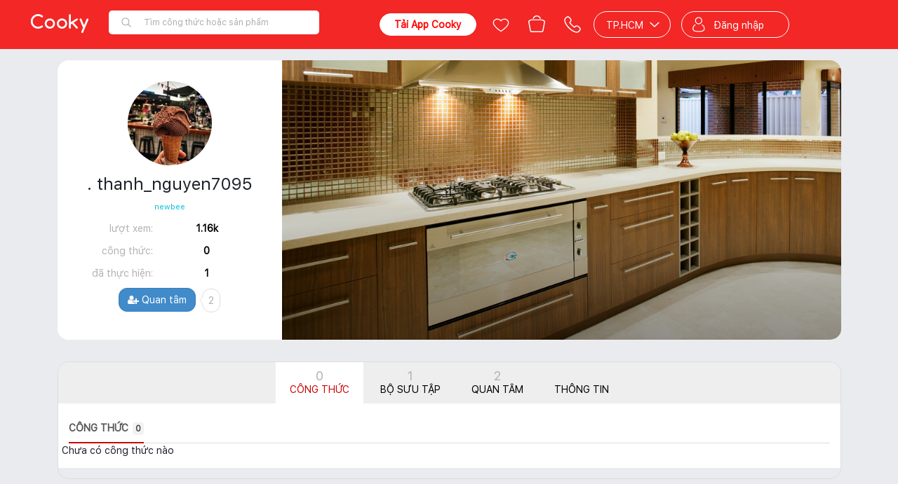

--- FILE ---
content_type: text/javascript
request_url: https://www.cooky.vn/dist/scripts/member.min.js
body_size: 9520
content:
(function(){function r(e,n,t){function o(i,f){if(!n[i]){if(!e[i]){var c="function"==typeof require&&require;if(!f&&c)return c(i,!0);if(u)return u(i,!0);var a=new Error("Cannot find module '"+i+"'");throw a.code="MODULE_NOT_FOUND",a}var p=n[i]={exports:{}};e[i][0].call(p.exports,function(r){var n=e[i][1][r];return o(n||r)},p,p.exports,r,e,n,t)}return n[i].exports}for(var u="function"==typeof require&&require,i=0;i<t.length;i++)o(t[i]);return o}return r})()({1:[function(require,module,exports){
var app = angular.module('memberListApp', ['collectionHelper', 'angular-async-await', 'Cooky']);
app.controller('MemberListController', ['$http', '$scope', '$timeout', '$async', '$CookyApi', ($http, $scope, $timeout, $await, $CookyApi) => {
  //1 : latest 
  //2 : top(by highest points)
  //3 : hot(by highest views)
  $scope.sorttype = 1;
  $scope.grouptype = 1;
  $scope.topFeaturedMember = 3;
  $scope.count = 28;
  $scope.lastId = 0;
  $scope.items = [];
  $scope.friendItems = [];
  $scope.friendLastId = 0;
  $scope.friendTotalRemaining = 0;
  $scope.friendTotal = 0;
  $scope.searchtext = '';
  $scope.socialType = 2;
  $scope.userid = 0;
  $scope.hasInitiated = false;
  $scope.isLoading = false;
  $scope.member = {
    records: [],
    total: 0,
    result: 0,
    nextItemId: 0,
    sortBy: 1,
    subSort: null
  };

  if (typeof currentCustomer !== 'undefined') {
    $scope.userid = currentCustomer;
  }

  const showPlaceHolder = function (canShow = true) {
    if (canShow === true) {
      jQuery('[prerender="true"]').show();
    } else {
      jQuery('[prerender="true"]').hide();
    }
  };

  const doLoadMore = async function (sortBy = 1, subSort = null, nextItemId = 0, requestCount = 23) {
    showPlaceHolder(true);
    const resp = await $CookyApi.post('/member/v2/list', {
      SortBy: sortBy,
      SubSort: subSort,
      NextItemId: nextItemId,
      RequestCount: requestCount,
      TopMemberHaveRecipe: 3,
      TopNumber: 5000
    });

    if (resp && resp.result && resp.result.totalCount > 0) {
      resp.result.records.forEach(x => {
        if (x.recipe) {
          x.isFeatured = true;
        } else {
          x.isFeatured = false;
        }

        $scope.member.records.push(x);
      });
      $scope.member.total = resp.result.totalCount;
      $scope.member.result = $scope.member.records.length;
      $scope.member.nextItemId = resp.result.nextItemId;
    }

    $scope.applyToolTip();
    showPlaceHolder(false);
  };

  $scope.initTopMember = $await(async function () {
    try {
      await doLoadMore();
    } finally {
      $scope.hasInitiated = true;
    }
  });
  $scope.onClickChangeType = $await(async function (sortBy = 1, subSort = null) {
    $scope.hasInitiated = false;
    $scope.member.records = [];
    $scope.member.sortBy = sortBy;
    $scope.member.subSort = subSort;

    try {
      await doLoadMore(sortBy, subSort);
    } finally {
      $scope.hasInitiated = true;
    }
  });
  $scope.onClickLoadMore = $await(async function () {
    try {
      $scope.isLoading = true;
      await doLoadMore($scope.member.sortBy, $scope.member.subSort, $scope.member.nextItemId, 20);
    } finally {
      $scope.isLoading = false;
    }
  });
  $scope.isLoadingMore = false;

  $scope.getMemberList = function (sorttype, grouptype) {
    $scope.sorttype = sorttype;
    var count = $scope.count;

    if (($scope.items.length === 0 || $scope.grouptype !== grouptype) && $scope.sorttype > 1) {
      count = $scope.count + $scope.topFeaturedMember; // for top featured members
    }

    $scope.grouptype = grouptype || 0;
    $scope.searchtext = '';
    $scope.isLoadingMore = true;
    var url = '/member/getlist?sorttype=' + $scope.sorttype + '&count=' + count + '&lastId=' + 0 + '&groupType=' + $scope.grouptype;
    $http({
      type: 'GET',
      url: url
    }).success(function (response) {
      if (response.success) {
        var data = response.data;
        $scope.total = data.Total;
        $scope.items = [];

        for (var i = 0; i < (data.Items || []).length; i++) {
          $scope.items.push(data.Items[i]);
        }

        $scope.lastId = data.LastId;
        $scope.totalRemaining = data.Total - data.Count;
        $scope.isLoadingMore = false;
      } else {
        $scope.isLoadingMore = false;
      }
    }).finally(function () {
      $scope.applyToolTip();
    });
    ;
  };

  $scope.getFriendList = function (socialType) {
    $scope.socialType = socialType;
    $scope.searchtext = '';
    $scope.isLoadingMore = true;
    var url = '/friend/GetMoreFriendList?userid=' + $scope.userid + '&viasocialtype=' + $scope.socialType + '&count=' + $scope.count + '&lastId=' + 0;
    $http({
      type: 'GET',
      url: url
    }).success(function (response) {
      if (response.success) {
        var data = response.data;
        $scope.friendTotal = data.Total;
        $scope.friendItems = [];

        for (var i = 0; i < (data.Items || []).length; i++) {
          $scope.friendItems.push(data.Items[i]);
        }

        $scope.friendLastId = data.LastId;
        $scope.friendTotalRemaining = data.Total - data.Count;
        $scope.isLoadingMore = false;
      } else {
        $scope.isLoadingMore = false;
      }
    }).finally(function () {
      $scope.applyToolTip();
    });
  };

  $scope.loadmore = function () {
    $scope.isLoadingMore = true;

    if ($scope.searchtext == '') {
      var url = '/member/getlist?sorttype=' + $scope.sorttype + '&count=' + $scope.count + '&lastId=' + $scope.lastId + '&groupType=' + $scope.grouptype;
    } else {
      var url = '/member/search?sorttype=' + $scope.sorttype + '&searchtext=' + $scope.searchtext + '&count=' + $scope.count + '&lastId=' + $scope.lastId + '&groupType=' + $scope.grouptype;
    }

    $http({
      type: 'GET',
      url: url
    }).success(function (response) {
      if (response.success) {
        var data = response.data;
        if ($scope.lastId == 0) $scope.total = data.Total;

        for (var i = 0; i < data.Items.length; i++) {
          $scope.items.push(data.Items[i]);
        }

        $scope.lastId = data.LastId;
        $scope.totalRemaining = data.Total - data.Count;
        $scope.isLoadingMore = false;
      } else {
        $scope.isLoadingMore = false;
      }
    }).finally(function () {
      $scope.applyToolTip();
    });
    ;
  };

  $scope.search = function (searchtext) {
    $scope.isLoadingMore = true;
    $scope.searchtext = searchtext;
    var url = '/member/search?sorttype=' + $scope.sorttype + '&searchtext=' + searchtext + '&count=' + $scope.count + '&lastId=' + 0;
    $http({
      type: 'GET',
      url: url
    }).success(function (response) {
      if (response.success) {
        var data = response.data;
        $scope.total = data.Total;
        $scope.items = [];

        for (var i = 0; i < data.Items.length; i++) {
          $scope.items.push(data.Items[i]);
        }

        $scope.lastId = data.LastId;
        $scope.totalRemaining = data.Total - data.Count;
        $scope.isLoadingMore = false;
      } else {
        $scope.items = [];
        $scope.totalRemaining = 0;
        $scope.total = 0;
        $scope.isLoadingMore = false;
      }
    }).finally(function () {
      $scope.applyToolTip();
    });
    ;
  };

  $scope.requestadd = function (data) {
    LoginHelper.RequiredLogin(function () {
      if (!$scope.isposting) {
        $scope.isposting = true;
        $scope.friendUrl = '/friend/' + data.Id + '/request';
        $http({
          method: "post",
          url: $scope.friendUrl
        }).success(function (result) {
          if (result.success == true) {
            data.Status = 1;
            $scope.isposting = false;
          } else {
            $scope.isposting = false;
            data.Status = result.status;
          }
        }).error(function (data) {
          $scope.isposting = false;
        });
      }
    });
  };

  $scope.remove = function (data) {
    if (!$scope.isposting) {
      $scope.isposting = true;
      $scope.friendUrl = '/friend/' + data.Id + '/remove';
      $http({
        method: "post",
        url: $scope.friendUrl
      }).success(function (result) {
        if (result.success == true) {
          data.Status = 0;
          $scope.isposting = false;
        } else {
          $scope.isposting = false;
          data.Status = result.status;
        }
      }).error(function (data) {
        $scope.isposting = false;
      });
    }
  };

  $scope.acceptrequest = function (data) {
    if (!$scope.isposting) {
      $scope.isposting = true;
      $scope.friendUrl = '/friend/' + data.Id + '/acceptrequest';
      $http({
        method: "post",
        url: $scope.friendUrl
      }).success(function (result) {
        if (result.success == true) {
          data.Status = 2;
          $scope.isposting = false;
        } else {
          $scope.isposting = false;
          data.Status = result.status;
        }
      }).error(function (data) {
        $scope.isposting = false;
      });
    }
  };

  $scope.appliedTooltips = [];

  $scope.applyToolTip = function () {
    $timeout(function () {
      $('.cooky-user-link').each(function () {
        var id = this.attributes["data-userid"];

        if (typeof id !== 'undefined') {
          var index = $scope.appliedTooltips.indexOf(id);

          if (index < 0) {
            UserHelper.ApplyTooltip(this);
            $scope.appliedTooltips.push(id);
          }
        }
      });
    }, 500);
  };
}]);

},{}]},{},[1]);


--- FILE ---
content_type: text/javascript
request_url: https://www.cooky.vn/dist/scripts/cooky.min.js
body_size: 26710
content:
/*
 * Toastr
 * Copyright 2012-2015
 * Authors: John Papa, Hans Fjällemark, and Tim Ferrell.
 * All Rights Reserved.
 * Use, reproduction, distribution, and modification of this code is subject to the terms and
 * conditions of the MIT license, available at http://www.opensource.org/licenses/mit-license.php
 *
 * ARIA Support: Greta Krafsig
 *
 * Project: https://github.com/CodeSeven/toastr
 */

/* global define */
(function (define) {
  define(['jquery'], function ($) {
    return function () {
      var $container;
      var listener;
      var toastId = 0;
      var toastType = {
        error: 'error',
        info: 'info',
        success: 'success',
        warning: 'warning'
      };
      var toastr = {
        clear: clear,
        remove: remove,
        error: error,
        getContainer: getContainer,
        info: info,
        options: {},
        subscribe: subscribe,
        success: success,
        version: '2.1.4',
        warning: warning
      };
      var previousToast;
      return toastr; ////////////////

      function error(message, title, optionsOverride) {
        return notify({
          type: toastType.error,
          iconClass: getOptions().iconClasses.error,
          message: message,
          optionsOverride: optionsOverride,
          title: title
        });
      }

      function getContainer(options, create) {
        if (!options) {
          options = getOptions();
        }

        $container = $('#' + options.containerId);

        if ($container.length) {
          return $container;
        }

        if (create) {
          $container = createContainer(options);
        }

        return $container;
      }

      function info(message, title, optionsOverride) {
        return notify({
          type: toastType.info,
          iconClass: getOptions().iconClasses.info,
          message: message,
          optionsOverride: optionsOverride,
          title: title
        });
      }

      function subscribe(callback) {
        listener = callback;
      }

      function success(message, title, optionsOverride) {
        return notify({
          type: toastType.success,
          iconClass: getOptions().iconClasses.success,
          message: message,
          optionsOverride: optionsOverride,
          title: title
        });
      }

      function warning(message, title, optionsOverride) {
        return notify({
          type: toastType.warning,
          iconClass: getOptions().iconClasses.warning,
          message: message,
          optionsOverride: optionsOverride,
          title: title
        });
      }

      function clear($toastElement, clearOptions) {
        var options = getOptions();

        if (!$container) {
          getContainer(options);
        }

        if (!clearToast($toastElement, options, clearOptions)) {
          clearContainer(options);
        }
      }

      function remove($toastElement) {
        var options = getOptions();

        if (!$container) {
          getContainer(options);
        }

        if ($toastElement && $(':focus', $toastElement).length === 0) {
          removeToast($toastElement);
          return;
        }

        if ($container.children().length) {
          $container.remove();
        }
      } // internal functions


      function clearContainer(options) {
        var toastsToClear = $container.children();

        for (var i = toastsToClear.length - 1; i >= 0; i--) {
          clearToast($(toastsToClear[i]), options);
        }
      }

      function clearToast($toastElement, options, clearOptions) {
        var force = clearOptions && clearOptions.force ? clearOptions.force : false;

        if ($toastElement && (force || $(':focus', $toastElement).length === 0)) {
          $toastElement[options.hideMethod]({
            duration: options.hideDuration,
            easing: options.hideEasing,
            complete: function () {
              removeToast($toastElement);
            }
          });
          return true;
        }

        return false;
      }

      function createContainer(options) {
        $container = $('<div/>').attr('id', options.containerId).addClass(options.positionClass);
        $container.appendTo($(options.target));
        return $container;
      }

      function getDefaults() {
        return {
          tapToDismiss: true,
          toastClass: 'toast',
          containerId: 'toast-container',
          debug: false,
          showMethod: 'fadeIn',
          //fadeIn, slideDown, and show are built into jQuery
          showDuration: 300,
          showEasing: 'swing',
          //swing and linear are built into jQuery
          onShown: undefined,
          hideMethod: 'fadeOut',
          hideDuration: 1000,
          hideEasing: 'swing',
          onHidden: undefined,
          closeMethod: false,
          closeDuration: false,
          closeEasing: false,
          closeOnHover: true,
          extendedTimeOut: 1000,
          iconClasses: {
            error: 'toast-error',
            info: 'toast-info',
            success: 'toast-success',
            warning: 'toast-warning'
          },
          iconClass: 'toast-info',
          positionClass: 'toast-top-right',
          timeOut: 5000,
          // Set timeOut and extendedTimeOut to 0 to make it sticky
          titleClass: 'toast-title',
          messageClass: 'toast-message',
          escapeHtml: false,
          target: 'body',
          closeHtml: '<button type="button">&times;</button>',
          closeClass: 'toast-close-button',
          newestOnTop: true,
          preventDuplicates: false,
          progressBar: false,
          progressClass: 'toast-progress',
          rtl: false
        };
      }

      function publish(args) {
        if (!listener) {
          return;
        }

        listener(args);
      }

      function notify(map) {
        var options = getOptions();
        var iconClass = map.iconClass || options.iconClass;

        if (typeof map.optionsOverride !== 'undefined') {
          options = $.extend(options, map.optionsOverride);
          iconClass = map.optionsOverride.iconClass || iconClass;
        }

        if (shouldExit(options, map)) {
          return;
        }

        toastId++;
        $container = getContainer(options, true);
        var intervalId = null;
        var $toastElement = $('<div/>');
        var $titleElement = $('<div/>');
        var $messageElement = $('<div/>');
        var $progressElement = $('<div/>');
        var $closeElement = $(options.closeHtml);
        var progressBar = {
          intervalId: null,
          hideEta: null,
          maxHideTime: null
        };
        var response = {
          toastId: toastId,
          state: 'visible',
          startTime: new Date(),
          options: options,
          map: map
        };
        personalizeToast();
        displayToast();
        handleEvents();
        publish(response);

        if (options.debug && console) {
          console.log(response);
        }

        return $toastElement;

        function escapeHtml(source) {
          if (source == null) {
            source = '';
          }

          return source.replace(/&/g, '&amp;').replace(/"/g, '&quot;').replace(/'/g, '&#39;').replace(/</g, '&lt;').replace(/>/g, '&gt;');
        }

        function personalizeToast() {
          setIcon();
          setTitle();
          setMessage();
          setCloseButton();
          setProgressBar();
          setRTL();
          setSequence();
          setAria();
        }

        function setAria() {
          var ariaValue = '';

          switch (map.iconClass) {
            case 'toast-success':
            case 'toast-info':
              ariaValue = 'polite';
              break;

            default:
              ariaValue = 'assertive';
          }

          $toastElement.attr('aria-live', ariaValue);
        }

        function handleEvents() {
          if (options.closeOnHover) {
            $toastElement.hover(stickAround, delayedHideToast);
          }

          if (!options.onclick && options.tapToDismiss) {
            $toastElement.click(hideToast);
          }

          if (options.closeButton && $closeElement) {
            $closeElement.click(function (event) {
              if (event.stopPropagation) {
                event.stopPropagation();
              } else if (event.cancelBubble !== undefined && event.cancelBubble !== true) {
                event.cancelBubble = true;
              }

              if (options.onCloseClick) {
                options.onCloseClick(event);
              }

              hideToast(true);
            });
          }

          if (options.onclick) {
            $toastElement.click(function (event) {
              options.onclick(event);
              hideToast();
            });
          }
        }

        function displayToast() {
          $toastElement.hide();
          $toastElement[options.showMethod]({
            duration: options.showDuration,
            easing: options.showEasing,
            complete: options.onShown
          });

          if (options.timeOut > 0) {
            intervalId = setTimeout(hideToast, options.timeOut);
            progressBar.maxHideTime = parseFloat(options.timeOut);
            progressBar.hideEta = new Date().getTime() + progressBar.maxHideTime;

            if (options.progressBar) {
              progressBar.intervalId = setInterval(updateProgress, 10);
            }
          }
        }

        function setIcon() {
          if (map.iconClass) {
            $toastElement.addClass(options.toastClass).addClass(iconClass);
          }
        }

        function setSequence() {
          if (options.newestOnTop) {
            $container.prepend($toastElement);
          } else {
            $container.append($toastElement);
          }
        }

        function setTitle() {
          if (map.title) {
            var suffix = map.title;

            if (options.escapeHtml) {
              suffix = escapeHtml(map.title);
            }

            $titleElement.append(suffix).addClass(options.titleClass);
            $toastElement.append($titleElement);
          }
        }

        function setMessage() {
          if (map.message) {
            var suffix = map.message;

            if (options.escapeHtml) {
              suffix = escapeHtml(map.message);
            }

            $messageElement.append(suffix).addClass(options.messageClass);
            $toastElement.append($messageElement);
          }
        }

        function setCloseButton() {
          if (options.closeButton) {
            $closeElement.addClass(options.closeClass).attr('role', 'button');
            $toastElement.prepend($closeElement);
          }
        }

        function setProgressBar() {
          if (options.progressBar) {
            $progressElement.addClass(options.progressClass);
            $toastElement.prepend($progressElement);
          }
        }

        function setRTL() {
          if (options.rtl) {
            $toastElement.addClass('rtl');
          }
        }

        function shouldExit(options, map) {
          if (options.preventDuplicates) {
            if (map.message === previousToast) {
              return true;
            } else {
              previousToast = map.message;
            }
          }

          return false;
        }

        function hideToast(override) {
          var method = override && options.closeMethod !== false ? options.closeMethod : options.hideMethod;
          var duration = override && options.closeDuration !== false ? options.closeDuration : options.hideDuration;
          var easing = override && options.closeEasing !== false ? options.closeEasing : options.hideEasing;

          if ($(':focus', $toastElement).length && !override) {
            return;
          }

          clearTimeout(progressBar.intervalId);
          return $toastElement[method]({
            duration: duration,
            easing: easing,
            complete: function () {
              removeToast($toastElement);
              clearTimeout(intervalId);

              if (options.onHidden && response.state !== 'hidden') {
                options.onHidden();
              }

              response.state = 'hidden';
              response.endTime = new Date();
              publish(response);
            }
          });
        }

        function delayedHideToast() {
          if (options.timeOut > 0 || options.extendedTimeOut > 0) {
            intervalId = setTimeout(hideToast, options.extendedTimeOut);
            progressBar.maxHideTime = parseFloat(options.extendedTimeOut);
            progressBar.hideEta = new Date().getTime() + progressBar.maxHideTime;
          }
        }

        function stickAround() {
          clearTimeout(intervalId);
          progressBar.hideEta = 0;
          $toastElement.stop(true, true)[options.showMethod]({
            duration: options.showDuration,
            easing: options.showEasing
          });
        }

        function updateProgress() {
          var percentage = (progressBar.hideEta - new Date().getTime()) / progressBar.maxHideTime * 100;
          $progressElement.width(percentage + '%');
        }
      }

      function getOptions() {
        return $.extend({}, getDefaults(), toastr.options);
      }

      function removeToast($toastElement) {
        if (!$container) {
          $container = getContainer();
        }

        if ($toastElement.is(':visible')) {
          return;
        }

        $toastElement.remove();
        $toastElement = null;

        if ($container.children().length === 0) {
          $container.remove();
          previousToast = undefined;
        }
      }
    }();
  });
})(typeof define === 'function' && define.amd ? define : function (deps, factory) {
  if (typeof module !== 'undefined' && module.exports) {
    //Node
    module.exports = factory(require('jquery'));
  } else {
    window.toastr = factory(window.jQuery);
  }
});
jQuery.fn.getEventList = function () {
  if (this.length > 0) {
    return jQuery._data(this[0], 'events');
  }

  return undefined;
};

jQuery.fn.bindMore = function (eventName, handler) {
  if (handler) {
    this.bind(eventName, function (e) {
      handler(e);
    });
  }
};

jQuery.fn.rebind = function (eventName, handler) {
  this.unbind(eventName);

  if (handler) {
    this.bind(eventName, function (e) {
      handler(e);
    });
  }
};

jQuery.fn.removeBind = function (eventNames) {
  for (let i = 0, j = eventNames.length; i < j; i += 1) {
    this.unbind(eventNames[i]);
  }
};

jQuery.fn.disable = function () {
  this.prop('disabled', true);
  return this;
};

jQuery.fn.isInViewport = function () {
  const elementTop = jQuery(this).offset().top;
  const elementBottom = elementTop + jQuery(this).outerHeight();
  const viewportTop = jQuery(window).scrollTop();
  const viewportBottom = viewportTop + jQuery(window).height();
  return elementBottom > viewportTop && elementTop < viewportBottom;
};

jQuery.fn.enable = function () {
  this.prop('disabled', false);
  return this;
};

Date.prototype.toString_ddMM = function () {
  return this.toLocaleDateString('en-GB', {
    month: '2-digit',
    day: '2-digit'
  });
};

Date.prototype.toString_YYYYMMDD = function () {
  const tmp = this;
  let date = new Date(tmp);
  let month = '' + (date.getMonth() + 1);
  let day = '' + date.getDate();
  let year = date.getFullYear();
  if (month.length < 2) month = '0' + month;
  if (day.length < 2) day = '0' + day;
  return [year, month, day].join('-');
};
function asyncGeneratorStep(gen, resolve, reject, _next, _throw, key, arg) { try { var info = gen[key](arg); var value = info.value; } catch (error) { reject(error); return; } if (info.done) { resolve(value); } else { Promise.resolve(value).then(_next, _throw); } }

function _asyncToGenerator(fn) { return function () { var self = this, args = arguments; return new Promise(function (resolve, reject) { var gen = fn.apply(self, args); function _next(value) { asyncGeneratorStep(gen, resolve, reject, _next, _throw, "next", value); } function _throw(err) { asyncGeneratorStep(gen, resolve, reject, _next, _throw, "throw", err); } _next(undefined); }); }; }

const Private = {
  execute: (() => {
    var _ref = _asyncToGenerator(function* (func, object = undefined) {
      if (func) {
        if (func.constructor.name !== 'AsyncFunction') {
          if (object) {
            func(object);
          } else {
            func();
          }
        } else {
          if (object) {
            yield func(object);
          } else {
            yield func();
          }
        }
      }
    });

    return function execute(_x) {
      return _ref.apply(this, arguments);
    };
  })(),
  getAttribute: (object, attributeName) => {
    let str = undefined;

    if (object instanceof jQuery) {
      str = object.attr(attributeName);
    } else if (typeof object === 'string') {
      str = jQuery(object).attr(attributeName);
    } else {
      str = object.getAttribute(attributeName);
    }

    if (str && (str = str.trim()).length > 0) {
      return str;
    }

    return undefined;
  },
  jQuery: selector => {
    if (selector instanceof jQuery) {
      return selector;
    }

    return jQuery(selector);
  },
  target: object => {
    return Private.getAttribute(object, 'control-target');
  }
};
const TimeIndicator = {
  constant: {
    year: 31536000,
    month: 2592000,
    week: 604800,
    day: 86400,
    hour: 3600,
    minute: 60
  },
  isBinding: false,
  parse: (diff, timestamp) => {
    let x = diff / TimeIndicator.constant.year;

    if (x === 1) {
      return '1 năm trước';
    }

    if (x > 1) {
      return `${parseInt(x)} năm trước`;
    }

    x = diff / TimeIndicator.constant.week;

    if (x === 1) {
      return '1 tuần trước';
    }

    if (x > 1) {
      return `${parseInt(x)} tuần trước`;
    }

    x = diff / TimeIndicator.constant.day;

    if (x === 1) {
      return '1 ngày trước';
    }

    if (x > 1) {
      return `${parseInt(x)} ngày trước`;
    }

    x = diff / TimeIndicator.constant.hour;

    if (x === 1) {
      return '1 giờ trước';
    }

    if (x > 1) {
      return `${parseInt(x)} giờ trước`;
    }

    x = diff / TimeIndicator.constant.minute;

    if (x === 1) {
      return '1 phút trước';
    }

    if (x > 1) {
      return `${parseInt(x)} phút trước`;
    }

    x = new Date(timestamp * 1000);
    return `${x.getDate()}/${x.getMonth() + 1}/${x.getFullYear()} ${x.getHours()}:${x.getMinutes()}`;
  },
  bind: () => {
    TimeIndicator.isBinding = true;
    const arr = jQuery('[control-type=time-indicator]');

    if (!arr || arr.length < 1) {
      TimeIndicator.isBinding = false;
      return;
    }

    let x;
    let y = 0;
    let z = 0;
    let now = new Date().getTime();

    for (let i = 0, j = arr.length; i < j; i += 1) {
      y = arr[i].getAttribute('control-bind');

      if (y && y === 'false') {
        z += 1;
        continue;
      }

      x = arr[i].getAttribute('control-data');

      if (x && x.length > 0) {
        try {
          x = Number(x);

          if (x) {
            arr[i].innerHTML = TimeIndicator.parse((now - x * 1000) / 1000, x);
          } else {
            z += 1;
            arr[i].innerHTML = '';
          }
        } catch (e) {
          z += 1;
          arr[i].innerHTML = '';
        }
      }
    }

    if (z > 0) {
      z = 1000;
    } else {
      x = new Date();
      x.setMinutes(x.getMinutes() + 1);
      x.setSeconds(0);
      x.setMilliseconds(0);
      z = x.getTime() - new Date().getTime();
    }

    const toDo = milliseconds => {
      setTimeout(() => {
        if (TimeIndicator.isBinding === true) {
          toDo(1000);
        } else {
          TimeIndicator.bind();
        }
      }, milliseconds);
    };

    toDo(z);
    TimeIndicator.isBinding = false;
  },
  refesh: () => {
    if (TimeIndicator.isBinding === true) {
      return;
    }

    TimeIndicator.bind();
  }
};
const Modal = {
  KEY: 'cooky-modal',
  KEY_BACKDROP: 'cooky-modal-backdrop',
  KEY_CONTENT: 'cooky-modal-content',
  KEY_OPEN: 'cooky-modal-open',
  KEY_SHOW: 'show',
  close: selector => {
    let $control;

    if (selector) {
      $control = Private.jQuery(selector);
    } else {
      $control = jQuery(`.${Modal.KEY}`);
    }

    if ($control) {
      const events = $control.getEventList();

      if (events && events.onBeforeClose) {
        const j = events.onBeforeClose.length;

        if (j > 0) {
          for (let i = 0; i < j; i += 1) {
            if (events.onBeforeClose[i]) {
              events.onBeforeClose[i].handler($control);
            }
          }
        }
      }

      $control.removeClass(Modal.KEY_SHOW);

      if (events && events.onAfterClose) {
        const j = events.onAfterClose.length;

        if (j > 0) {
          for (let i = 0; i < j; i += 1) {
            if (events.onAfterClose[i]) {
              events.onAfterClose[i].handler($control);
            }
          }
        }
      }
    }

    setTimeout(() => {
      jQuery('body').removeClass(Modal.KEY_OPEN);
      FixedBackdrop.unbind();
      Modal.hideBackDrop();
    }, 400);
  },
  hideBackDrop: () => {
    jQuery(`.${Modal.KEY_BACKDROP}`).remove();
  },
  open: (selector, options) => {
    if (selector) {
      if (Modal.showBackDrop() === true && options && (options.backDropClose === undefined || options.backDropClose === true)) {
        jQuery(`.${Modal.KEY_BACKDROP}`).rebind('click', e => {
          Modal.close(selector);
        });
      }

      const $control = jQuery(selector);
      const events = $control.getEventList();

      if (events && events.onBeforeOpen) {
        const j = events.onBeforeOpen.length;

        if (j > 0) {
          for (let i = 0; i < j; i += 1) {
            if (events.onBeforeOpen[i]) {
              events.onBeforeOpen[i].handler($control);
            }
          }
        }
      }

      jQuery('body').addClass(Modal.KEY_OPEN);
      FixedBackdrop.bind();
      $control.addClass(Modal.KEY_SHOW).find(`.${Modal.KEY_CONTENT}`).rebind('click', e => {
        e.stopPropagation();
      });
      $control.find('[control-dismiss]').rebind('click', e => {
        e.stopPropagation();
        Modal.close(selector);
      });

      if (events && events.onAfterOpen) {
        const j = events.onAfterOpen.length;

        if (j > 0) {
          for (let i = 0; i < j; i += 1) {
            if (events.onAfterOpen[i]) {
              events.onAfterOpen[i].handler($control);
            }
          }
        }
      }
    }
  },
  showBackDrop: () => {
    if (!jQuery(`.${Modal.KEY_BACKDROP}`).length) {
      jQuery('body').append(`<div class='${Modal.KEY_BACKDROP}'></div>`);
      return true;
    }

    return false;
  },
  registerEvents: () => {
    jQuery.fn.openModal = function (options) {
      Modal.open(this.selector, options);
    };

    jQuery.fn.closeModal = function () {
      Modal.close(this.selector);
    };
  }
};
const CookyControl = {
  bind: (scope = undefined) => {
    let arr = undefined;

    if (!scope) {
      arr = jQuery('[control-type]');
    } else {
      if (scope instanceof jQuery) {
        arr = scope.find('[control-type]');
      } else {
        arr = jQuery(scope).find('[control-type]');
      }
    }

    if (arr && arr.length > 0 && (arr = arr.not('[control-type=time-indicator]')).length > 0) {
      let sControlType = '';
      jQuery.each(arr, (index, element) => {
        const $control = jQuery(element);
        sControlType = Private.getAttribute($control, 'control-type');

        if (sControlType) {
          switch (sControlType) {
            case 'modal':
              $control.rebind('click', e => {
                e.stopPropagation();
                const target = Private.target(e.target);

                if (target) {
                  Modal.open(target);
                }
              });
              break;

            default:
              TimeIndicator.bind();
              break;
          }
        }
      });
    }
  },
  registerEvents: () => {}
};
const FixedBackdrop = {
  KEY: 'fixed-backdrop',
  bind: () => {
    jQuery('body').addClass(FixedBackdrop.KEY);
    const arr = document.getElementsByClassName(FixedBackdrop.KEY);

    if (arr && arr.length > 0) {
      arr[0].addEventListener('touchmove', FixedBackdrop.doFreeze, {
        passive: false
      });
    } // or ---
    //window.addEventListener(
    //    'touchmove', FixedBackdrop.doFreeze, { passive: false });

  },
  unbind: () => {
    const arr = document.getElementsByClassName(FixedBackdrop.KEY);

    if (arr && arr.length > 0) {
      arr[0].removeEventListener('touchmove', FixedBackdrop.doFreeze, {
        passive: false
      });
    } // or---
    //window.removeEventListener(
    //    'touchmove', FixedBackdrop.doFreeze, { passive: false });


    jQuery('body').removeClass(FixedBackdrop.KEY);
  },
  doFreeze: function (e) {
    e.preventDefault();
  },
  doStopPropagation: function (e) {
    e.stopPropagation();
  } //,
  //unleashed: (selector) => {
  //    const arr = document.getElementsByClassName(selector);
  //    if (arr && arr.length > 0) {
  //        arr[0].removeEventListener(
  //            'touchmove', FixedBackdrop.doStopPropagation, false);
  //        arr[0].addEventListener(
  //            'touchmove', FixedBackdrop.doStopPropagation, false);
  //    }
  //}
  ,
  unleashed: control => {
    if (control) {
      //control.removeEventListener(
      //    'touchmove', FixedBackdrop.doStopPropagation, false);
      control.addEventListener('touchmove', FixedBackdrop.doStopPropagation, false);
    }
  }
};
toastr.options = {
  debug: false,
  newestOnTop: false,
  progressBar: false,
  positionClass: 'toast-bottom-left cooky-notify-container',
  preventDuplicates: false,
  onclick: null,
  showDuration: '300',
  hideDuration: '1000',
  timeOut: '3000',
  extendedTimeOut: '1000',
  showEasing: 'swing',
  hideEasing: 'linear',
  showMethod: 'fadeIn',
  hideMethod: 'fadeOut',
  iconClasses: {
    error: 'cooky-notify cooky-notify-error',
    info: 'cooky-notify cooky-notify-info',
    success: 'cooky-notify cooky-notify-error',
    warning: 'cooky-notify cooky-notify-warning'
  },
  closeButton: true,
  closeClass: 'cooky-ico cooky-notify-close',
  closeHtml: '<button type="button"></button>',
  onclick: function (e) {
    e.stopPropagation();
  }
};
jQuery(() => {
  window.isReady = true;
  CookyControl.bind();
  CookyControl.registerEvents();
});

--- FILE ---
content_type: text/javascript; charset=utf-8
request_url: https://www.cooky.vn/bundles/user.public.js?v=Cy4MC17bEQCKW2XfoUS0ZsqtD7XX4-liN2r_WttDwxc1
body_size: 15707
content:
var FriendStatusModel=function(n){var t=this;t.status=ko.observable(n.Status);t.totalFollower=ko.observable(n.TotalFollower);t.totalFollowing=ko.observable(n.TotalFollowing);t.friendId=n.FriendId;t.isposting=ko.observable(!1);t.requestadd=function(){LoginHelper.RequiredLogin(function(){t.isposting()||(t.isposting(!0),$.ajax({type:"POST",url:"/friend/"+t.friendId+"/follow",success:function(n){n.success==!0&&(t.status(n.status),t.totalFollowing(n.totalFollowers));t.isposting(!1)}}))})};t.remove=function(){t.isposting()||(t.isposting(!0),$.ajax({type:"POST",url:"/friend/"+t.friendId+"/unfollow",success:function(n){n.success==!0&&(t.status(0),t.totalFollowing(t.totalFollowing()-1));t.isposting(!1)}}))};t.acceptrequest=function(){t.isposting()||(t.isposting(!0),$.ajax({type:"POST",url:"/friend/"+t.friendId+"/acceptrequest",success:function(n){n.success==!0?(t.status(2),t.isposting(!1)):t.isposting(!1)}}))}},ConnectedMembersModel=function(n){var t=this,i,r;for(t.userId=n.UserId,t.total=ko.observable(n.Total),t.lasId=n.LastId,t.totalRemainning=ko.observable(n.Total-n.Count),i=0;i<n.Items.length;i++)r=n.Items[i],r.isposting=ko.observable(!1);t.items=ko.observableArray(n.Items);t.requestadd=function(n){LoginHelper.RequiredLogin(function(){n.isposting()||(n.isposting(!0),$.ajax({type:"POST",url:"/friend/"+n.UserId+"/request",success:function(i){i.success==!0?(n.isposting(!1),t.items.remove(n),t.total(t.total()-1),t.loadmore(1)):n.isposting(!1)}}))})};t.hideItem=function(n){n.nodeType===1&&$(n).slideUp(function(){$(n).remove()})};t.showItem=function(n){n.nodeType===1&&$(n).hide().slideDown()};t.loading=ko.observable(!1);t.loadmore=function(n){!t.loading()&&t.totalRemainning()>0&&(t.loading(!0),$.ajax({type:"GET",url:"/friend/"+t.userId+"/connected?requestcount="+n+"&lastid="+t.lasId,success:function(n){var r,i,u;if(n.success==!0){for(r=n.data,i=0;i<r.Items.length;i++)u=r.Items[i],u.isposting=ko.observable(!1),t.items.push(u);t.totalRemainning(n.data.Total-n.data.Count);t.loading(!1)}else t.loading(!1)}}))}},FriendListModel=function(n){var t=this,i,r;for(t.userId=n.UserId,t.total=ko.observable(n.Total),t.lasId=n.LastId,t.recookFriendItem=function(n){n.isposting=ko.observable(!1);n.status=ko.observable(n.Status)},t.totalRemainning=ko.observable(n.Total-n.Count),i=0;i<n.Items.length;i++)r=n.Items[i],t.recookFriendItem(r);t.items=ko.observableArray(n.Items);t.requestadd=function(n){LoginHelper.RequiredLogin(function(){n.isposting()||(n.isposting(!0),$.ajax({type:"POST",url:"/friend/"+n.UserId+"/request",success:function(t){t.success==!0?(n.isposting(!1),n.status(1)):(n.isposting(!1),n.status(t.status))}}))})};t.addItem=function(n){n.nodeType===1&&$(n).hide().slideDown()};t.loading=ko.observable(!1);t.loadmore=function(){!t.loading()&&t.totalRemainning()>0&&(t.loading(!0),$.ajax({type:"GET",url:"/friend/"+t.userId+"/list?requestcount=20&lastid="+t.lasId,success:function(n){var r,i,u;if(n.success==!0){for(r=n.data,i=0;i<r.Items.length;i++)u=r.Items[i],t.recookFriendItem(u),t.items.push(u);t.totalRemainning(n.data.Total-n.data.Count);t.loading(!1)}else t.loading(!1)}}))};t.remove=function(n){n.isposting()||(n.isposting(!0),$.ajax({type:"POST",url:"/friend/"+n.UserId+"/remove",success:function(t){t.success==!0?(n.status(0),n.isposting(!1)):n.isposting(!1)}}))};t.acceptrequest=function(n){n.isposting()||(n.isposting(!0),$.ajax({type:"POST",url:"/friend/"+n.UserId+"/acceptrequest",success:function(t){t.success==!0?(n.status(2),n.isposting(!1)):n.isposting(!1)}}))}},userCollectionsApp=angular.module("userCollectionsApp",["cookySimpleList","collectionHelper"]),selectedTab,userFriendsApp,rightViewApp,guestBookApp,userRecipesApp,userArticlesApp,cookyChefApp,userReviewsApp;userCollectionsApp.config(["SimpleListProvider",function(n){n.setOptions({requestCount:20,loadMoreUrl:"",itemTemplateUrl:"/collection/template/memberitem"})}]);userCollectionsApp.controller("UserCollectionsController",["$scope",function(n){var t=this;n.collectionOptions={initData:collectionOptions.createdCollections};n.subscribedCollectionOptions={initData:collectionOptions.subscribedCollections};n.coreCollectionOptions={initData:collectionOptions.coreCollections}}]);userCollectionsApp.controller("UserLocationCollectionsController",["$scope",function(n){var t=this;n.collectionOptions={initData:collectionOptions.createdCollections,itemTemplateUrl:"/locationcollection/template/memberitem"};n.subscribedCollectionOptions={initData:collectionOptions.subscribedCollections,itemTemplateUrl:"/locationcollection/template/memberitem"};n.coreCollectionOptions={initData:collectionOptions.coreCollections,itemTemplateUrl:"/locationcollection/template/memberitem"}}]);selectedTab=function(n,t){$(".tab").removeClass("active");$(".tab-pane").removeClass("active");$("#"+t).addClass("active");$(n).addClass("active")};userFriendsApp=angular.module("userFriendsApp",["cookySimpleList","collectionHelper"]);userFriendsApp.config(["SimpleListProvider","$locationProvider",function(n,t){n.setOptions({requestCount:10,loadMoreUrl:"",itemTemplateUrl:"/member/template/frienditem",containerClass:"friend-list-wrapper",itemCssClass:"member-item-wrapper"});t.html5Mode({enabled:!1,requireBase:!1}).hashPrefix("!")}]);userFriendsApp.controller("UserFriendsController",["$scope","$rootScope","$http","$location",function(n,t,i){n.tools={requestadd:function(t){LoginHelper.RequiredLogin(function(){if(!t.isposting){t.isposting=!0;var r="/friend/"+t.UserId+"/request";i({method:"post",url:r}).success(function(n){n.success==!0?(t.Status=1,t.isposting=!1):(t.isposting=!1,t.Status=n.status)}).error(function(){n.progressIndicator.process(!1)})}})},remove:function(t){LoginHelper.RequiredLogin(function(){if(!t.isposting){t.isposting=!0;var r="/friend/"+t.UserId+"/remove";i({method:"post",url:r}).success(function(n){n.success==!0?(t.Status=0,t.isposting=!1):(t.isposting=!1,t.Status=n.status)}).error(function(){n.progressIndicator.process(!1)})}})},acceptrequest:function(t){LoginHelper.RequiredLogin(function(){if(!t.isposting){t.isposting=!0;var r="/friend/"+t.UserId+"/acceptrequest";i({method:"post",url:r}).success(function(n){n.success==!0?(t.Status=2,t.isposting=!1):(t.isposting=!1,t.Status=n.status)}).error(function(){n.progressIndicator.process(!1)})}})}};n.isowner=function(){return typeof owner!="undefined"?owner==1:!1};n.facebookFriendOptions={initData:facebookFriendsData,tool:n.tools};n.cookyFollowingOptions={initData:cookyFollowing,type:1,tool:n.tools};n.cookyFollowersOptions={initData:cookyFollowers,type:n.isowner()?0:1,tool:n.tools}}]);rightViewApp=angular.module("rightViewApp",["cookySimpleList","cookyLiveTime","collectionHelper"]);rightViewApp.controller("MemberRightViewController",["$http","$log",function(){}]);guestBookApp=angular.module("guestBookApp",["cookySimpleList","cookyLiveTime","collectionHelper"]);guestBookApp.filter("to_timestamp",function(){return function(n){var t=new Date(n);return t?Math.round(t.getTime()/1e3):""}});guestBookApp.controller("guestBookController",["$http","$scope","$log",function(n,t){t.formatDate=function(n){return cookyDateFormat.formatDate(n)};t.message="";t.isloading=!1;t.currentUser=currentUser;t.messages=[];t.loadmoreUrl="";t.total=0;t.lastId=0;t.totalRemaining=0;t.wallMessageOptions={};wallmessage!="undefined"&&(t.messages=wallmessage.Messages.Items,t.loadmoreUrl=wallmessage.Messages.LoadMoreUrl,t.total=wallmessage.Messages.Total,t.lastId=wallmessage.Messages.LastId,t.totalRemaining=wallmessage.Messages.Total-wallmessage.Messages.Count,t.wallMessageOptions={initData:wallmessage.Messages,requestCount:5,userid:wallmessage.UserId});t.isLoadingMore=!1;t.loadmore=function(){if(!t.isLoadingMore){t.isLoadingMore=!0;var i=t.loadmoreUrl+"&requestCount="+t.wallMessageOptions.requestCount+"&lastid="+t.lastId;n.get(i).success(function(n){var i,r;if(n.Result){if(i=n.Result,t.lastId==0&&(t.total=i.Total),i.Items!=null&&i.Items.length>0)for(r=0;r<i.Items.length;r++)t.messages.push(i.Items[r]);t.lastId=i.LastId;t.totalRemaining=i.Total-i.Count;t.isLoadingMore=!1}else t.isLoadingMore=!1})}};t.getuserinfo=function(){t.currentUser==null&&n.get("/user/ajax/info").success(function(n){t.currentUser=n.data}).error(function(n){console.log(n)})};t.reply=function(n){n.repliesToogle=!n.repliesToogle;n.replyVisible=!0;var i=t.messages.indexOf(n);$.each(t.messages,function(n,t){i!=n&&(t.replyVisible=!1,t.repliesToogle=!1)});n.repliesToogle&&LoginHelper.RequiredLogin(function(){t.getuserinfo()})};t.remove=function(i,r){$.modal.close();var u=new cModal;u.confirmPopup("Xác nhận","Bạn có muốn xóa tin nhắn này, vui lòng xác nhận",function(){LoginHelper.RequiredLogin(function(){t.getuserinfo();var f=r!=null?r.Id:i.Id;n.post("/wallinbox/delete/"+f).success(function(n){if(n.Message!=null){var f=new cModal;f("Thông báo",n.Message)}n.Result&&(r!=null?i.Replies=t.removedById(i.Replies,r):t.messages=t.removedById(t.messages,i),u.close())}).error(function(){}).finally(function(){})})})};t.removedById=function(n,t){return n.filter(function(n){return n.Id!==t.Id})};t.sendMessage=function(i){var r=null,u=t.message;i!=null&&(r=i.Id,u=i.replymessage);LoginHelper.RequiredLogin(function(){t.getuserinfo();t.isloading=!0;n.post("/wallinbox/create",{message:u,touser:t.wallMessageOptions.userid,parentid:r}).success(function(n){n.Result&&(i!=null?(i.Replies.push(n.Optional),i.replymessage=""):(t.messages.unshift(n.Optional),t.message=""))}).error(function(){}).finally(function(){t.isloading=!1})})}}]);userRecipesApp=angular.module("userRecipesApp",["cookySimpleList","collectionHelper"]);userRecipesApp.config(["SimpleListProvider",function(n){n.setOptions({requestCount:30,loadMoreUrl:"",itemTemplateUrl:"/member/template/recipeitem",containerClass:"recipe-list-wrapper",itemCssClass:"member-recipe-item"})}]);userRecipesApp.filter("to_trusted_html",["$sce",function(n){return function(t){return n.trustAsHtml(t)}}]);userRecipesApp.controller("UserRecipesController",["$scope",function(n){typeof recipesData!="undefined"&&(n.recipeOptions={initData:recipesData,formatNumber:function(n){return abbrNum(n,1)}});typeof recipeRecentsData!="undefined"&&(n.recipeRecentOptions={initData:recipeRecentsData,formatNumber:function(n){return abbrNum(n,1)}})}]);userArticlesApp=angular.module("userArticlesApp",["collectionHelper"]);userArticlesApp.controller("UserLikedArticlesController",["$http","$scope",function(n,t){t.articles=[];t.isLoadingMore=!1;t.totalRemaining=0;t.total=0;t.count=0;t.loadMoreUrl="";t.requestCount=5;typeof likedArticles!="undefined"&&likedArticles!=null&&(t.totalRemaining=likedArticles.Total-likedArticles.Count,t.total=likedArticles.Total,t.count=likedArticles.Count,t.lastId=likedArticles.LastId);typeof loadMoreUrl!="undefined"&&loadMoreUrl!=null&&(t.loadMoreUrl=loadMoreUrl);t.formatDate=function(n){return cookyDateFormat.formatDate(n)};t.loadmore=function(){var i,r;t.isLoadingMore||(t.isLoadingMore=!0,i=t.loadMoreUrl.split("?"),r=i.length>1?t.loadMoreUrl+"&count="+t.requestCount+"&lastId="+t.lastId:t.loadMoreUrl+"?count="+t.requestCount+"&lastId="+t.lastId,n({type:"POST",url:r}).success(function(n){var i,r;if(n.success){if(i=n.data,t.lastId==0&&(t.total=i.Total),i.ArticleModels!=null&&i.ArticleModels.length>0)for(r=0;r<i.ArticleModels.length;r++)t.articles.push(i.ArticleModels[r]);t.lastId=i.LastId;t.totalRemaining=i.Total-i.Count;t.isLoadingMore=!1}else t.isLoadingMore=!1}))}}]);cookyChefApp=angular.module("cookyChefApp",["cookySimpleList","cookyLiveTime","collectionHelper","cookyLikeComment","cookySimpleRating"]);cookyChefApp.filter("to_timestamp",function(){return function(n){var t=new Date(n);return t?Math.round(t.getTime()/1e3):""}});cookyChefApp.controller("chefProfileController",["$http","$scope","$log","cookyLikeCommentService",function(n,t,i,r){var u=this;u.profileId=0;u.referenceType=3;u.TotalRating=0;u.AvgRating=0;u.followerLoading=!1;u.userFollowers=[];u.userFollowersTotal=0;u.userFollowersCount=0;u.userFollowersLastId=0;u.cookingClassLoading=!1;u.userCookingClass=[];u.userCookingClassTotal=0;u.userCookingClassCount=0;u.userCookingClassLastId=0;u.recipeLoading=!1;u.userRecipe=[];u.userRecipeTotal=0;u.userRecipeCount=0;u.userRecipeLastId=0;t.init=function(n){typeof n!="undefined"&&(u.profileId=n);u.getCookingClassByUser();u.getRecipesByUser();u.getFollowerByUser();u.getRatingStats()};u.getRecipesByUser=function(){u.recipeLoading=!0;var t={userId:u.profileId,requestCount:12,lastId:u.userRecipeLastId};n.post("/member/getmorerecipelist",t).success(function(n){n.data&&(u.userRecipeTotal=n.data.Total,u.userRecipeCount=n.data.Count,u.userRecipeLastId=n.data.LastId,angular.forEach(n.data.Items,function(n){u.userRecipe.push(n)}))}).finally(function(){u.recipeLoading=!1})};u.getCookingClassByUser=function(){u.cookingClassLoading=!0;var t={userId:u.profileId,count:10,lastId:u.userCookingClassLastId};n.post("/cookingclass/getclasslistbyuser",t).success(function(n){n.data&&(u.userCookingClassTotal=n.data.Total,u.userCookingClassCount=n.data.Count,u.userCookingClassLastId=n.data.LastId,angular.forEach(n.data.Items,function(n){u.userCookingClass.push(n)}))}).finally(function(){u.cookingClassLoading=!1})};u.getFollowerByUser=function(){u.followerLoading=!0;var t={userId:u.profileId,type:0,count:20,lastId:u.userFollowersLastId};n.post("/member/getuserfollowers",t).success(function(n){n.data&&(u.userFollowersTotal=n.data.Total,u.userFollowersCount=n.data.Count,u.userFollowersLastId=n.data.LastId,angular.forEach(n.data.Items,function(n){u.userFollowers.push(n)}))}).finally(function(){u.followerLoading=!1})};u.getRatingStats=function(){r.getLikeCommentStats(u.profileId,u.referenceType,function(n){n!==null&&(u.TotalRating=n.TotalRating,u.AvgRating=n.AvgRating)})};t.formatDate=function(n){return cookyDateFormat.formatDate(n)};t.getDayOfWeekText=function(n){var r=new Date(t.formatDate(n)),u=r.getDay(),f=new RelatedTime,i=f.getCurrentLanguageId();switch(u){case 1:return i==1?"Thứ 2":"Monday";case 2:return i==1?"Thứ 3":"Tuesday";case 3:return i==1?"Thứ 4":"Wednesday";case 4:return i==1?"Thứ 5":"Thursday";case 5:return i==1?"Thứ 6":"Friday";case 6:return i==1?"Thứ 7":"Saturday";default:return i==1?"Chủ nhật":"Monday"}};t.getMonthText=function(n){var r=new Date(t.formatDate(n)),u=r.getMonth(),f=new RelatedTime,i=f.getCurrentLanguageId();switch(u){case 1:return i==1?"Tháng 2":"February";case 2:return i==1?"Tháng 3":"March";case 3:return i==1?"Tháng 4":"April";case 4:return i==1?"Tháng 5":"May";case 5:return i==1?"Tháng 6":"June";case 6:return i==1?"Tháng 7":"July";case 7:return i==1?"Tháng 8":"August";case 8:return i==1?"Tháng 9":"September";case 9:return i==1?"Tháng 10":"October";case 10:return i==1?"Tháng 11":"November";case 11:return i==1?"Tháng 12":"December";default:return i==1?"Tháng 1":"January"}};t.isPassDate=function(n){var i=new Date(t.formatDate(n)),r=new Date;return i.getTime()<r.getTime()}}]);userReviewsApp=angular.module("userReviewsApp",["cookySimpleList","cookyLikeComment","cookyLiveTime","cookySimpleRating"]);userReviewsApp.filter("to_trusted_html",["$sce",function(n){return function(t){return n.trustAsHtml(t)}}]);userReviewsApp.config(["$locationProvider",function(n){n.html5Mode({enabled:!0,requireBase:!1}).hashPrefix("!")}]);userReviewsApp.config(["SimpleListProvider",function(n){n.setOptions({requestCount:20,loadMoreUrl:"",itemTemplateUrl:"/member/template/reviewitem",containerClass:"recipe-list-wrapper"})}]);userReviewsApp.controller("UserReviewsController",["$scope",function(n){n.recipeOptions={initData:recipeReviewsData,itemTemplateUrl:"/member/template/reviewitem"};n.productOptions={initData:productReviewsData,itemTemplateUrl:"/member/template/reviewproductitem"}}])

--- FILE ---
content_type: text/javascript; charset=utf-8
request_url: https://www.cooky.vn/bundles/cooky.social.js?v=dphGL8HoCAyWplfIikxBNBlp01E7FKMJT0-CtU87OjE1
body_size: 160319
content:
/* Minification failed. Returning unminified contents.
(3333,33): run-time error JS1004: Expected ';'
(3333,43-44): run-time error JS1010: Expected identifier: (
(3364,37): run-time error JS1004: Expected ';'
 */
/**!
 * AngularJS cooky simple list
 * @author  Thien Quang <thienquangit@gmail.com>
 * @version 1.0
 */

var cookySimpleList = angular.module('cookySimpleList', []);//[]
cookySimpleList.filter('to_timestamp', function () {
    return function (dateString) {
        var date = new Date(dateString);
        if (date) {
            return (Math.round(date.getTime() / 1000));
        }
        return '';
    };
});
cookySimpleList.provider("SimpleList", function () {
    this.options = {
        requestCount: 10,
        loadMoreUrl: '',
        itemTemplateUrl: '',
        initData: null,
        containerClass: '',
        itemCssClass: '',
        tool:null
    };

    this.$get = [
        function () {
            return {
                options: this.options
            };
        }];

    this.setOptions = function (options) {
        angular.extend(this.options, options || {});
    };
});
cookySimpleList.controller("SimpleListController", ['$rootScope','$scope', '$element', '$attrs', '$window', '$http', 'SimpleList', function ($rootScope, $scope, $element, $attrs, $window,$http, simpleList) {
    //$scope.options = {};
    var options = {};
    angular.extend(options, simpleList.options);
    angular.extend(options, $scope.options);
    $scope.options = options;
    
    $scope.total = 0;
    $scope.lastId = 0;
    $scope.items = [];
    $scope.totalRemaining = 0;
    //$scope.canLoadMore = false;
    //$scope.$watch('totalRemaining', function (oldVal, newVal) {
    //    $scope.canLoadMore = newVal > 0;
    //});
    //if ($scope.initData!=null) {
    //    $scope.options.initData = $scope.initData;
    //    $scope.options.loadMoreUrl = $scope.initData.LoadMoreUrl;
    //    if ($scope.initData.TemplateUrl) {
    //        $scope.options.itemTemplateUrl = $scope.initData.TemplateUrl;
    //    }
    //}

    $scope.isLoadingMore = false;
    $scope.loadmore = function () {
        if (!$scope.isLoadingMore) {
            $scope.isLoadingMore = true;
            var checkLoadMore = $scope.options.loadMoreUrl.split("?");
            if (checkLoadMore.length > 1)
            {
                var url = $scope.options.loadMoreUrl + '&requestCount=' + $scope.options.requestCount + '&lastid=' + $scope.lastId;
            }
            else
            {
                var url = $scope.options.loadMoreUrl + '?requestCount=' + $scope.options.requestCount + '&lastid=' + $scope.lastId;
            }
            $http({
                type: 'GET',
                url: url
            })
            .success(function (response) {
                if (response.success) {
                    var data = response.data;
                    if ($scope.lastId == 0)
                        $scope.total = data.Total;
                    if (data.Items != null && data.Items.length > 0) {
                        for (var i = 0; i < data.Items.length; i++) {
                            $scope.items.push(data.Items[i]);
                        }
                    }
                    
                    $scope.lastId = data.LastId;
                    $scope.totalRemaining = data.Total - data.Count;
                    $scope.isLoadingMore = false;
                }
                else {
                    $scope.isLoadingMore = false;
                }
            })
        }
    }

    //init data
    if ($scope.options.initData != null) {
        $scope.total = $scope.options.initData.Total;
        $scope.lastId = $scope.options.initData.LastId;
        $scope.items = $scope.options.initData.Items;
        $scope.totalRemaining = $scope.options.initData.Total - $scope.options.initData.Count;
        if ($scope.options.loadMoreUrl == '') {
            $scope.options.loadMoreUrl = $scope.options.initData.LoadMoreUrl;
        }
    }
    else {
        if ($scope.options.loadMoreUrl != '')
            $scope.loadmore();
    }
}]);
cookySimpleList.directive("cookySimpleList", ['SimpleList', function (simpleList) {
    var listObject = {
        restrict: 'EAC',
        scope: {
            options: '='
        },
        controller: 'SimpleListController',
        templateUrl: '/ngtpl/simple-list',
    };
    return listObject;
}]);
cookySimpleList.directive("cookySimpleListItem", ['SimpleList', function (simpleList) {
    var itemObject = {
        restrict: 'EAC',
        templateUrl: simpleList.options.itemTemplateUrl,
    };
    return itemObject;
}]);
(function () {
    var collectionHelper = angular.module("collectionHelper", ['ui.bootstrap']);
    collectionHelper.config(function ($compileProvider) {
        // avoid unsafe url inner href attribute (e.g: href="unsafe:javascript:void(0);")
        // urlSanitizationWhitelist | aHrefSanitizationWhitelist
        //$compileProvider.debugInfoEnabled(false);
        //$compileProvider.aHrefSanitizationWhitelist(/^\s*(https?|ftp|mailto|file|javascript):/);
        //$compileProvider.aHrefSanitizationWhitelist(/^\s*(https?|ftp|mailto|file):/);
    });

    collectionHelper.ModalInstanceCtrl = ["$http", "$scope", "$modalInstance", "$log", "ModeCaption", "Model", "cancelCallback",
        function ($http, $scope, $modalInstance, $log, ModeCaption, Model, cancelCallback) {

            $scope.model = Model;
            $scope.ModeCaption = ModeCaption;
            $scope.recipeId = $scope.model.options.Id;
            $scope.isLoading = true;
            $scope.options = $scope.model.options || {};
            //console.log($scope.options);
            $scope.collections = $scope.model.collections || [];
            $scope.coreCollections = $scope.model.coreCollections || [];
            $scope.systemCollections = $scope.model.systemCollections || [];
            //create a function to add the recipe to a collecton
            $scope.Action = function ($collection) {
                //console.log($collection);
                var action = $collection.IsExisted ? "remove" : "add";
                $http.post("/collection/" + action,
                    {
                        id: $collection.Id,
                        recipeId: $scope.recipeId,
                        type: $collection.TypeId
                    })
                    .success(function (data) {
                        if (data.success) {
                            $collection.IsExisted = action == "add" ? true : false;
                        } else {
                            $collection.IsExisted = data.result;
                        }
                    });
            };

            $scope.collectionModel = {};
            $scope.errMsg = '';
            $scope.createCollection = function () {
                $scope.errMsg = '';
                $http.post('/collection/create', { model: $scope.collectionModel, recipeId: $scope.recipeId }).success(function (data) {
                    if (data.success) {
                        $scope.collections.push(data.result);
                    } else {
                        $scope.errMsg = data.msg;
                    }
                    $scope.collectionModel = {};
                }).error(function () { });
            };
            $scope.createCollectionByKeypress = function (keyEvent) {
            };
            $scope.cancel = function () {
                if (cancelCallback)
                    cancelCallback();
                else
                    $modalInstance.dismiss('cancel');
            };
        }];

    collectionHelper.LocationCollectionModalInstanceCtrl = ["$http", "$scope", "$modalInstance", "$log", "ModeCaption", "Model", "cancelCallback",
        function ($http, $scope, $modalInstance, $log, ModeCaption, Model, cancelCallback) {

            $scope.model = Model;
            $scope.ModeCaption = ModeCaption;
            $scope.locationId = $scope.model.options.Id;
            $scope.isLoading = true;
            $scope.options = $scope.model.options || {};
            //console.log($scope.options);
            $scope.collections = $scope.model.collections || [];
            $scope.coreCollections = $scope.model.coreCollections || [];
            $scope.systemCollections = $scope.model.systemCollections || [];
            //create a function to add the recipe to a collecton
            $scope.Action = function ($collection) {
                //console.log($collection);
                var action = $collection.IsExisted ? "remove" : "add";
                $http.post("/locationcollection/" + action,
                    {
                        id: $collection.Id,
                        locationId: $scope.locationId,
                        type: $collection.TypeId
                    })
                    .success(function (data) {
                        if (data.success) {
                            $collection.IsExisted = action == "add" ? true : false;
                        } else {
                            $collection.IsExisted = data.result;
                        }
                    });
            };

            $scope.collectionModel = {};
            $scope.errMsg = '';
            $scope.createCollection = function () {
                $scope.errMsg = '';
                $http.post('/locationcollection/create', { model: $scope.collectionModel, locationId: $scope.locationId }).success(function (data) {
                    if (data.success) {
                        $scope.collections.push(data.result);
                    } else {
                        $scope.errMsg = data.msg;
                    }
                    $scope.collectionModel = {};
                }).error(function () { });
            };
            $scope.createCollectionByKeypress = function (keyEvent) {
            };
            $scope.cancel = function () {
                if (cancelCallback)
                    cancelCallback();
                else
                    $modalInstance.dismiss('cancel');
            };
        }];

    collectionHelper.MemberByLevelModalInstanceCtrl = ["$http", "$scope", "$modalInstance", "Model", "cancelCallback",
        function ($http, $scope, $modalInstance, Model, cancelCallback) {
            var self = this;
            self.COUNT = 30;

            $scope.model = Model;
            $scope.currentLevel = $scope.model.type || 0;
            $scope.isLoading = false;
            $scope.members = [];
            $scope.total = 0;
            $scope.count = 0;
            $scope.lastId = 0;

            $scope.setCurrentLevel = function (lvl) {
                $scope.currentLevel = lvl;
            }
            $scope.cancel = function () {
                if (cancelCallback)
                    cancelCallback();
                else
                    $modalInstance.dismiss('cancel');
            };
            $scope.getData = function () {
                var url = '/member/getListByLevel';
                $scope.isLoading = true;
                $http.post(url, { level: $scope.currentLevel, count: self.COUNT, lastId: $scope.lastId })
                    .success(function (rsp) {
                        if (rsp) {
                            $scope.total = rsp.Total;
                            $scope.count = rsp.Count;
                            $scope.lastId = rsp.LastId;
                            angular.forEach(rsp.Items, function (o) {
                                $scope.members.push(o);
                            });
                        }
                    })
                    .finally(function () {
                        $scope.isLoading = false;
                    });
            }
            $scope.loadmore = function () {
                $scope.getData();
            }
            $scope.loadmoreVisible = function () {
                return $scope.count < $scope.total;
            }
            $scope.reloadOnChange = function () {
                $scope.members = [];
                $scope.total = 0;
                $scope.count = 0;
                $scope.lastId = 0;
                $scope.getData();
            }
            $scope.init = function () {
                $scope.reloadOnChange();
            }

            $scope.$watch('currentLevel', function (n, o) {
                if (n != o) {
                    $scope.reloadOnChange();
                }
            });
        }];

    // <recipe-like-item options='recipeitem'></recipe-like-item>
    collectionHelper.directive("recipeLikeItem", ['$http', '$log', function ($http, $log) {
        return {
            restrict: 'EA',
            replace: true,
            templateUrl: "/collection/template/likeitem",
            scope: {
                options: '='
            },
            link: function (scope, element, attrs) {
                scope.recipeId = parseInt(scope.options.Id);
                scope.totalLikes = parseInt(scope.options.TotalLiked);
                scope.isLiked = scope.options.IsLiked;
                scope.title = function () {
                    return scope.isLiked ? "Đã thích" : "Yêu thích";
                }

                scope.like = function () {
                    LoginHelper.RequiredLogin(function () {
                        $http.post('/collection/like',
                        {
                            recipeId: scope.recipeId,
                            like: !scope.isLiked
                        }).success(function (data) {
                            if (data.success) {
                                scope.totalLikes = scope.isLiked ? parseInt(scope.totalLikes) - 1 : parseInt(scope.totalLikes) + 1;
                                scope.isLiked = data.liked;
                            } else {
                                scope.isLiked = data.liked;
                            }
                        });
                    });
                };
            }
        };
    }]);

    // <recipe-like-item-2 recipeId='10' totalLikes='10' isLiked='true'></recipe-like-item-2>
    collectionHelper.directive("recipeLikeItem2", ['$http', '$log', function ($http, $log) {
        return {
            restrict: 'EA',
            replace: true,
            templateUrl: "/collection/template/likeitem2",
            scope: {
                recipeId: '=recipeId',
                totalLikes: '=totalLikes',
                isLiked: '=recipeLiked',
            },
            link: function (scope, element, attrs) {
                scope.title = function () {
                    return scope.isLiked ? "Đã yêu thích" : "Yêu thích";
                }
                scope.like = function () {
                    LoginHelper.RequiredLogin(function () {
                        $http.post('/collection/like',
                        {
                            recipeId: scope.recipeId,
                            like: !scope.isLiked
                        }).success(function (data) {
                            if (data.success) {
                                scope.totalLikes = scope.isLiked ? parseInt(scope.totalLikes) - 1 : parseInt(scope.totalLikes) + 1;
                                scope.isLiked = data.liked;
                            } else {
                                scope.isLiked = data.liked;
                            }
                        });
                    });
                };
            }
        };
    }]);

    // <div class='blog-save-widget-home' item-id='10' total-likes='10' item-liked='true'></div>
    collectionHelper.directive("blogSaveWidgetHome", ['$http', '$log', function ($http, $log) {
        return {
            restrict: 'EAC',
            replace: true,
            templateUrl: "/ngtpl/blog-save-widget",
            scope: {
                itemId: '=itemId',
                totalLikes: '=totalLikes',
                isLiked: '=itemLiked',
            },
            link: function (scope, element, attrs) {
                scope.like = function (refType) {
                    LoginHelper.RequiredLogin(function () {
                        var url = '/like/' + refType + '/' + scope.itemId;
                        $http.post(url).success(function (data) {
                            if (data.success) {
                                scope.totalLikes = data.totalLike;
                                scope.isLiked = data.likeExits;
                            }
                        });
                    });
                };
            }
        };
    }]);

    // <recipe-add-collection-item options='recipeitem'></recipe-add-collection-item>
    collectionHelper.directive("recipeAddCollectionItem", ['$http', '$log', function ($http, $log) {
        return {
            restrict: 'EA',
            replace: true,
            templateUrl: "/collection/template/addcollectionitem",
            scope: {
                options: '=',
                reverse: '='
            },
            link: function (scope, element, attrs) {
                scope.recipeId = scope.options.Id;
                scope.isLoading = true;
                scope.reverseFloat = function () {
                    return scope.reverse == 1;
                };
                scope.collections = [];
                scope.coreCollections = [];
                scope.systemCollections = [];
                scope.dropdownid = function () {
                    return "dropdown-scope-" + scope.recipeId;

                };
                scope.widgetId = scope.dropdownid();
                //create a function to add the recipe to a collecton
                scope.Action = function ($collection) {
                    var action = $collection.IsExisted ? "remove" : "add";
                    $http.post("/collection/" + action,
                        {
                            id: $collection.Id,
                            recipeId: scope.recipeId

                        })
                        .success(function (data) {
                            if (data.success) {
                                $collection.IsExisted = action == "add" ? true : false;
                            } else {
                                $collection.IsExisted = data.result;
                            }
                        });
                };

                scope.collectionModel = {};
                scope.errMsg = '';
                scope.createCollection = function () {
                    scope.errMsg = '';
                    $http.post('/collection/create', { model: scope.collectionModel, recipeId: scope.recipeId }).success(function (data) {
                        if (data.success) {
                            scope.collections.push(data.result);
                        } else {
                            scope.errMsg = data.msg;
                        }
                        scope.collectionModel = {};
                    })
                        .error(function () {

                        });
                };
                scope.createCollectionByKeypress = function (keyEvent) {
                    //if (keyEvent.which == 13) {
                    //    scope.errMsg = '';
                    //    $http.post('/collection/create', { model: scope.collectionModel, recipeId: scope.recipeId }).success(function (data) {
                    //        if (data.success) {
                    //            scope.collections.push(data.result);
                    //        } else {
                    //            scope.errMsg = data.msg;
                    //        }
                    //        scope.collectionModel = {};
                    //    })
                    //        .error(function () {

                    //        });
                    //}
                };
                scope.init = function () {
                    var widgetId = scope.widgetId;
                    if ($(widgetId).hasClass('open')) {
                        $(widgetId).dropdown();

                    }
                    else {
                        if (scope.coreCollections.length == 0 && scope.collections.length == 0) {
                            LoginHelper.RequiredLogin(function () {
                                $http.get("/collection/getlist/" + scope.recipeId).success(function (data) {
                                    scope.collections = data.Items;
                                    scope.coreCollections = data.CoreItems;
                                    scope.isLoading = false;
                                    $(widgetId).dropdown();
                                }).error(function () { scope.isLoading = false; });
                            });
                        }
                        else {
                            if ($(widgetId).hasClass('open')) {
                                $(widgetId).dropdown();
                            } else {
                                scope.isLoading = false;
                            }
                        }
                    }
                }
            }
        };
    }]);

    collectionHelper.directive("recipeAddCollectionItemPopup", ['$http', '$log', '$modal', function ($http, $log, $modal) {
        return {
            restrict: 'EA',
            scope: {
                options: '='
            },
            link: function (scope, element, attrs) {
                element.attr('title', 'thêm vào bộ sưu tập');
                element.bind("click", function (e) {
                    scope.init();
                });
                scope.init = function () {
                    LoginHelper.RequiredLogin(function () {
                        var http = $http.get("/collection/getlist/" + scope.options.Id).success(function (data) {
                            scope.collections = data.Items;
                            scope.coreCollections = data.CoreItems;
                            scope.systemCollections = data.SystemItems;
                        }).error(function () { });

                        http.then(function () {
                            var modal = $modal.open({
                                windowClass: "collectionPopup",
                                templateUrl: "/collection/template/addcollectionitempopup",
                                controller: collectionHelper.ModalInstanceCtrl,
                                resolve: {
                                    ModeCaption: function () {
                                        return 'Thêm vào bộ sưu tập';
                                    },
                                    Model: function () {
                                        return { options: scope.options, collections: scope.collections, coreCollections: scope.coreCollections, systemCollections: scope.systemCollections };
                                    },
                                    cancelCallback: function () {
                                        return undefined;
                                    }
                                }
                            });
                        });
                    });
                }
            }
        };
    }]);

    collectionHelper.directive("recipeAddCollectionItemPopupFull", ['$http', '$log', '$modal', function ($http, $log, $modal) {
        return {
            restrict: 'EA',
            scope: {
                options: '=?',
                optionId: '=?',
                optionName: '=?',
                optionImg: '=?',
                optionTotalView: '=?',
                optionTotalCookTime: '=?',
                optionLevel: '=?',
                optionTotalTimeSpan: '=?'
            },
            link: function (scope, element, attrs) {
                element.attr('title', 'thêm vào bộ sưu tập');
                element.bind("click", function (e) {
                    scope.init();
                });
                scope.init = function () {
                    if (scope.options == null) {
                        if (scope.optionId > 0) {
                            scope.options = {};
                            $.extend(scope.options, {
                                Id: scope.optionId,
                                Name: scope.optionName,
                                Img: scope.optionImg,
                                TotalView: scope.optionTotalView,
                                TotalCookTime: scope.optionTotalCookTime,
                                TotalTimeSpan: scope.optionTotalTimeSpan,
                                Level: scope.optionLevel
                            })
                        }
                    }
                    LoginHelper.RequiredLogin(function () {
                        var http = $http.get("/collection/getlist/" + scope.options.Id).success(function (data) {
                            scope.collections = data.Items;
                            scope.coreCollections = data.CoreItems;
                            scope.systemCollections = data.SystemItems;

                        }).error(function () { });

                        http.then(function () {
                            var modal = $modal.open({
                                windowClass: "collectionPopup",
                                size: 'lg',
                                templateUrl: "/collection/template/addcollectionitempopupfull",
                                controller: collectionHelper.ModalInstanceCtrl,
                                resolve: {
                                    ModeCaption: function () {
                                        return 'Thêm vào bộ sưu tập';
                                    },
                                    Model: function () {
                                        return { options: scope.options, collections: scope.collections, coreCollections: scope.coreCollections, systemCollections: scope.systemCollections };
                                    },
                                    cancelCallback: function () {
                                        return undefined;
                                    }
                                }
                            });
                        });
                    });
                }
            }
        };
    }]);

    collectionHelper.directive("locationAddCollectionItemPopupFull", ['$http', '$log', '$modal', function ($http, $log, $modal) {
        return {
            restrict: 'EA',
            scope: {
                options: '=?',
                optionId: '=?',
                optionName: '=?',
                optionImg: '=?',
                optionTotalViews: '=?',
                optionTotalReviews: '=?',
                optionTotalImages: '=?'
            },
            link: function (scope, element, attrs) {
                element.attr('title', 'thêm vào bộ sưu tập');
                element.bind("click", function (e) {
                    scope.init();
                });
                scope.init = function () {
                    if (scope.options == null) {
                        if (scope.optionId > 0) {
                            scope.options = {};
                            $.extend(scope.options, {
                                Id: scope.optionId,
                                Name: scope.optionName,
                                Img: scope.optionImg,
                                TotalViews: scope.optionTotalViews,
                                TotalReviews: scope.optionTotalReviews,
                                TotalImages: scope.optionTotalImages,
                                Level: scope.optionLevel
                            })
                        }
                    }
                    LoginHelper.RequiredLogin(function () {
                        var http = $http.get("/locationcollection/getlist/" + scope.options.Id).success(function (data) {
                            scope.collections = data.Items;
                            scope.coreCollections = data.CoreItems;
                            scope.systemCollections = data.SystemItems;

                        }).error(function () { });

                        http.then(function () {
                            var modal = $modal.open({
                                windowClass: "collectionPopup",
                                size: 'lg',
                                templateUrl: "/locationcollection/template/addcollectionitempopupfull",
                                controller: collectionHelper.LocationCollectionModalInstanceCtrl,
                                resolve: {
                                    ModeCaption: function () {
                                        return 'Thêm vào bộ sưu tập';
                                    },
                                    Model: function () {
                                        return { options: scope.options, collections: scope.collections, coreCollections: scope.coreCollections, systemCollections: scope.systemCollections };
                                    },
                                    cancelCallback: function () {
                                        return undefined;
                                    }
                                }
                            });
                        });
                    });
                }
            }
        };
    }]);

    // <follow-item item="collectionid" subscriber="subscribedUserId"><follow-item>
    collectionHelper.directive("followItem", ['$http', '$log', function ($http, $log) {
        return {
            restrict: 'EA',
            replace: true,
            template: '<a class="btn-follow" ng-show="visiable()" ng-class="{\'btn-subscribed subscribed\': subscribed}" style="cursor:pointer" title="{{title()}}"><span ng-hide="isLoading" class="fa fa-bookmark"></span><span ng-show="isLoading" class="loading-icon ng-hide"><img alt="Cooky.vn loading" style="width:10px" src="/Style/images/icons/small-loading.gif"></span>'
            + ' <span class="stats-text" ng-bind="title()"></span>'
            + '</a>',
            scope: {
                item: '=',
                subscriber: '=',
                user: '=',
                text: '@text',
                subscribedText: '@subscribedText',
                hasCount: '@hasCount',
                totalSubscribers: "@totalSubscribers"
            },
            link: function (scope, element, attrs) {
                scope.currentCustomer = null;
                if (typeof (currentCustomer) !== 'undefined') {
                    scope.currentCustomer = currentCustomer;
                }
                scope.collectionId = scope.item;
                scope.visiable = function () {
                    return !(scope.currentCustomer != null && scope.currentCustomer == scope.user);
                };

                scope.isLoading = false;
                scope.subscribed = (scope.subscriber || 0) > 0;
                scope.title = function () {
                    return scope.subscribed ? scope.subscribedText : scope.text;
                };

                scope.follow = function () {
                    LoginHelper.RequiredLogin(function () {
                        scope.isLoading = true;
                        $http.post("/collection/subscribe",
                        {
                            id: scope.collectionId,
                            subscribe: !scope.subscribed
                        })
                        .success(function (data) {
                            scope.subscribed = data.subscribed;
                            if (data.success) {
                                scope.totalSubscribers = scope.subscribed
                                    ? Number.parseInt(scope.totalSubscribers) + 1
                                    : Number.parseInt(scope.totalSubscribers) - 1;
                            }
                            scope.isLoading = false;
                        })
                        .error(function () {
                            scope.isLoading = false;
                        });
                    });
                    return false;
                }
            }
        };
    }]);

    collectionHelper.directive("locationFollowItem", ['$http', '$log', function ($http, $log) {
        return {
            restrict: 'EA',
            replace: true,
            template: '<a class="btn-follow" ng-show="visiable()" ng-class="{\'btn-subscribed subscribed\': subscribed}" style="cursor:pointer" title="{{title()}}" ><span ng-hide="isLoading" class="fa fa-bookmark"></span><span ng-show="isLoading" class="loading-icon ng-hide"><img alt="Cooky.vn loading" style="width:10px" src="/Style/images/icons/small-loading.gif"></span>'
            + ' <span class="stats-text" ng-bind="title()"></span>'
            + '</a>',
            scope: {
                item: '=',
                subscriber: '=',
                user: '=',
                text: '@text',
                subscribedText: '@subscribedText',
                hasCount: '@hasCount',
                totalSubscribers: "@totalSubscribers"
            },
            link: function (scope, element, attrs) {
                scope.currentCustomer = null;
                if (typeof (currentCustomer) !== 'undefined') {
                    scope.currentCustomer = currentCustomer;
                }
                scope.collectionId = scope.item;
                scope.visiable = function () {
                    return !(scope.currentCustomer != null && scope.currentCustomer == scope.user);
                };

                scope.isLoading = false;
                scope.subscribed = (scope.subscriber || 0) > 0;
                scope.title = function () {
                    return scope.subscribed ? scope.subscribedText : scope.text;
                };

                scope.follow = function () {
                    LoginHelper.RequiredLogin(function () {
                        scope.isLoading = true;
                        $http.post("/locationcollection/subscribe",
                        {
                            id: scope.collectionId,
                            subscribe: !scope.subscribed
                        })
                        .success(function (data) {
                            scope.subscribed = data.subscribed;
                            if (data.success) {
                                scope.totalSubscribers = scope.subscribed
                                    ? Number.parseInt(scope.totalSubscribers) + 1
                                    : Number.parseInt(scope.totalSubscribers) - 1;
                            }
                            scope.isLoading = false;
                        })
                        .error(function () {
                            scope.isLoading = false;
                        });
                    });
                    return false;
                }
            }
        };
    }]);

    collectionHelper.directive("friendFollowItem", ['$http', '$log', function ($http, $log) {
        return {
            restrict: 'EA',
            replace: true,
            templateUrl: '/member/template/FriendFollowItem',
            scope: {
                userid: '=',
                status: '=',
                type: '=' // 1: following, 0: followers
            },
            link: function (scope, element, attrs) {
                scope.currentCustomer = null;
                scope.isPosting = false;
                scope.hover = false;
                scope.itemSpanClass = function () {
                    var cssClass = "fa-plus text-gray";
                    switch (scope.status) {
                        case 1: cssClass = scope.hover ? "fa-remove text-highlight" : "fa-check-circle text-success";
                            break;
                        case 3: cssClass = "fa-plus text-gray";
                            break;
                        default:
                            break;
                    }
                    return cssClass;
                };

                scope.itemClass = function () {
                    var css = "";
                    switch (scope.status) {
                        case 1:
                            return css = "followed";
                        default:
                            return css;

                    }
                };

                if (typeof (currentCustomer) !== 'undefined') {
                    scope.currentCustomer = currentCustomer;
                }
                scope.isLoading = false;
                scope.subscribed = (scope.subscriber || 0) > 0;
                scope.title = function (eng) {
                    var isEnglish = typeof (eng) !== 'undefined' && eng === true;
                    var text = (isEnglish ? "Follow" : "Quan tâm");
                    switch (scope.status) {
                        case 1: text = scope.type == 1
                            ? (isEnglish ? "Cancel" : "Hủy quan tâm")
                            : (isEnglish ? "Ignore" : "Không cho phép người này quan tâm");
                            break;
                        case 3: text = (isEnglish ? "Allow" : "Cho phép người này quan tâm");
                            break;
                        default:
                            break;
                    }
                    return text;
                };
                scope.title_en = function () {
                    scope.title(true);
                }

                scope.follow = function () {
                    LoginHelper.RequiredLogin(function () {
                        scope.isLoading = true;
                        var action = (scope.type == 1)
                            ? (scope.status == 1 ? '/unfollow' : '/follow')
                            : (scope.status == 1 ? '/ignorefollow' : '/allowfollow');
                        var friendUrl = '/friend/' + scope.userid + action;
                        $http({ method: "post", url: friendUrl }).success(function (result) {
                            if (result.success == true) {
                                scope.status = result.status;
                                scope.isLoading = false;
                            }
                            else {
                                scope.isLoading = false;
                                scope.status = result.status;
                            }
                        }).error(function (data) { scope.isLoading = false; });
                    });
                    return false;
                };

                scope.visible = function () {
                    return !(scope.currentCustomer != null && scope.currentCustomer == scope.userid);
                }
            }
        };
    }]);

    collectionHelper.directive("friendFollowItemButtonOnly", ['$http', '$log', function ($http, $log) {
        return {
            restrict: 'EA',
            replace: true,
            templateUrl: '/member/template/FriendFollowItemButtonOnly',
            scope: {
                userid: '=',
                status: '=',
                cssClass: '=',
                type: '=' // 1: following, 0: followers
            },
            link: function (scope, element, attrs) {
                scope.currentCustomer = null;
                scope.isPosting = false;
                scope.itemSpanClass = function () {
                    var cssClass = "fa-plus";
                    switch (scope.status) {
                        case 1: cssClass = "fa-remove";
                            break;
                        case 3: cssClass = "fa-plus";
                            break;
                        default:
                            break;
                    }
                    return cssClass;
                };

                scope.itemClass = function () {
                    var css = '';
                    switch (scope.status) {
                        case 1:
                            css = "btn-followed";
                            break;
                        default:
                            break;

                    }
                    if (scope.cssClass) {
                        css = (css + ' ' + scope.cssClass).trim();
                    }
                    return css;
                };

                if (typeof (currentCustomer) !== 'undefined') {
                    scope.currentCustomer = currentCustomer;
                }
                scope.isLoading = false;
                scope.subscribed = (scope.subscriber || 0) > 0;
                scope.title = function (eng) {
                    var isEnglish = typeof (eng) !== 'undefined' && eng === true;
                    var text = (isEnglish ? "Follow" : "Quan tâm");
                    switch (scope.status) {
                        case 1: text = scope.type == 1
                            ? (isEnglish ? "Cancel" : "Hủy quan tâm")
                            : (isEnglish ? "Ignore" : "Không cho phép người này quan tâm");
                            break;
                        case 3: text = (isEnglish ? "Allow" : "Cho phép người này quan tâm");
                            break;
                        default:
                            break;
                    }
                    return text;
                };
                scope.title_en = function () {
                    scope.title(true);
                }

                scope.follow = function () {
                    LoginHelper.RequiredLogin(function () {
                        scope.isLoading = true;
                        var action = (scope.type == 1)
                            ? (scope.status == 1 ? '/unfollow' : '/follow')
                            : (scope.status == 1 ? '/ignorefollow' : '/allowfollow');
                        var friendUrl = '/friend/' + scope.userid + action;
                        $http({ method: "post", url: friendUrl }).success(function (result) {
                            if (result.success == true) {
                                scope.status = result.status;
                                scope.isLoading = false;
                            }
                            else {
                                scope.isLoading = false;
                                scope.status = result.status;
                            }
                        }).error(function (data) { scope.isLoading = false; });
                    });
                    return false;
                };

                scope.visible = function () {
                    return !(scope.currentCustomer != null && scope.currentCustomer == scope.userid);
                }
            }
        };
    }]);

    collectionHelper.directive('autoHeightResize', ['$timeout',
        function ($timeout) {
            return {
                restrict: 'A',
                link: function ($scope, element) {
                    $scope.initialHeight = $scope.initialHeight || element[0].style.height;
                    var resize = function () {
                        element[0].style.height = $scope.initialHeight;
                        element[0].style.height = "" + element[0].scrollHeight + "px";
                    };
                    element.on("input change", resize);
                    $timeout(resize, 0);
                }
            };
        }
    ]);

    collectionHelper.directive('select2Contributors', ['$http', function ($http) {
        return {
            restrict: 'A',
            scope: {
                ngModel: "="
            },
            require: 'ngModel',
            link: function (scope, element, attr, ngModel) {
                //$this becomes element
                function formatResult(result) {
                    return '<div><img style="width:20px" src="' + result.img + '"><span style="padding:5px;">' + result.title + '</span></div>';
                };
                setTimeout(function () {
                    element.select2({
                        placeholder: "Nhập tên thành viên",
                        minimumInputLength: 1,
                        multiple: true,
                        ajax: {
                            url: '/member/search',
                            type: 'POST',
                            dataType: 'json',
                            quietMillis: 500,
                            data: function (term, page) {
                                return {
                                    sorttype: 1,
                                    searchtext: term
                                };
                            },
                            results: function (response, page) {
                                var arr = [];
                                if (typeof (response.data) !== 'undefined' && typeof (response.data.Items) !== 'undefined') {
                                    var data = response.data.Items;
                                    for (var i = 0; i < data.length; i++) {
                                        arr.push({ id: data[i].Id, img: data[i].AvatarUrl, title: data[i].DisplayName });
                                    }
                                }
                                return {
                                    results: arr
                                };
                            }
                        },
                        formatResult: formatResult,
                        formatSelection: formatResult,
                        initSelection: function (element, callback) {
                            scope.$apply(function () {
                                processData(scope.ngModel, callback);
                            });
                        }
                    });
                    element.on('change', function () {
                        // apply value on change
                        var val = element.select2('data');
                        if (typeof (val) !== 'undefined' && Object.prototype.toString.call(val) === '[object Array]') {
                            scope.$apply(function () {
                                //will cause the ng-model to be updated.
                                scope.ngModel = val.map(function (o) {
                                    return o.id;
                                }).join(',');
                            });
                        }

                    });
                }, 500)
                ngModel.$render = function () {
                    //render element value
                    element.value = scope.ngModel;
                }
                function processData(ids, callback) {
                    if (ids !== null && ids.length > 0) {
                        var mapdata = [];
                        $http.post('/member/GetUserInfos', { ids: ids })
                            .success(function (response) {
                                if (response.Result) {
                                    var data = response.Result;
                                    var mapdata = $.map(data, function (obj) {
                                        return {
                                            id: obj.Id,
                                            img: obj.AvatarUrl,
                                            title: obj.DisplayName
                                        };
                                    });
                                    if (callback) {
                                        callback(mapdata);
                                    }
                                }
                            });
                    } else {
                        if (callback) {
                            callback();
                        }
                    }
                }
            }
        }
    }]);

    collectionHelper.directive("openTopMembersByLevel", ['$http', '$modal', function ($http, $modal) {
        return {
            restrict: 'EAC',
            scope: {
                type: '=' // current level
            },
            link: function (scope, element, attrs) {
                element.bind("click", function (e) {
                    scope.init();
                });

                scope.init = function () {
                    scope.openModal();
                }

                scope.openModal = function () {
                    var modal = $modal.open({
                        windowClass: "topMemberPopup",
                        templateUrl: "/ngtpl/topMembersByLevelPopup",
                        controller: collectionHelper.MemberByLevelModalInstanceCtrl,
                        resolve: {
                            Model: function () {
                                return { type: scope.type };
                            },
                            cancelCallback: function () {
                                return undefined;
                            }
                        }
                    });
                }
            }
        };
    }]);
})();

;
/**!
 * AngularJS cooky comment
 * @author  Thien Quang <thienquangit@gmail.com>
 * @version 1.0
 */
var LikeCommentModel = function (initData) {
    var self = this;
    self.referenceId = initData.ReferenceId;
    self.referenceType = initData.ReferenceType;

    self.comments = initData.Comments;
    self.totalComments = initData.TotalComments;
    self.lastCommentId = initData.LastCommentId;
    self.commentCount = initData.CommentCount;
    self.totalRemainingComments = self.totalComments - self.commentCount;

    self.totalLikes = initData.TotalLikes;
    self.isLiked = initData.IsLiked;
    self.topUserLikes = initData.UserLikes;
    self.commentText = '';
    self.currentUser = null;
}
function autoheight(e) {
    $(e).css({ 'height': 'auto', 'overflow-y': 'hidden' }).height(e.scrollHeight);
}
var cookyLikeComments = angular.module('cookyLikeComment', ['blueimp.fileupload', 'cookyLiveTime', 'cookySimpleRating', 'angular.filter']);//[]
cookyLikeComments.config([
            '$httpProvider', 'fileUploadProvider',
            function ($httpProvider, fileUploadProvider) {
                $httpProvider.defaults.headers['X-Cooky-User-Token'] = $.cookie("COOKY.RequestVerificationToken");
                //fileUploadProvider.defaults.redirect = window.location.href.replace(
                //    /\/[^\/]*$/,
                //    '/cors/result.html?%s'
                //);

                angular.extend(fileUploadProvider.defaults, {
                    // Enable image resizing, except for Android and Opera,
                    // which actually support image resizing, but fail to
                    // send Blob objects via XHR requests:
                    disableImageResize: /Android(?!.*Chrome)|Opera/
                        .test(window.navigator.userAgent),
                    maxFileSize: 5000000,
                    acceptFileTypes: /(\.|\/)(gif|jpe?g|png)$/i
                });

            }
]);
cookyLikeComments.filter('to_trusted_html', ['$sce', function ($sce) {
    return function (text) {
        if (typeof (text) !== 'undefined' && text !== null && text.length > 0)
            return $sce.trustAsHtml(text.replace(/\\n/g, '<br>'));
        return text;
    };
}]);
cookyLikeComments.filter('to_trusted_html_with_emoticon', ['$sce', 'cookyCommentEmoticonService', function ($sce, cookyCommentEmoticonService) {
    return function (text) {
        if (text !== null && text.length > 0) {
            text = cookyCommentEmoticonService.analysisContent(text);
            if (text.length > 0)
                return $sce.trustAsHtml(text);
        } return text;
    };
}]);
cookyLikeComments.filter('to_trusted_html_with_emoticon_hyperlink', ['$sce', 'cookyCommentEmoticonService', 'cookyLikeCommentService', function ($sce, cookyCommentEmoticonService, cookyLikeCommentService) {
    return function (text) {
        text = cookyCommentEmoticonService.analysisContent(text);
        text = cookyLikeCommentService.replaceURLWithHTMLLinks(text);
        return $sce.trustAsHtml(text);
    };
}]);
cookyLikeComments.provider("LikeComment", function () {

    this.options = {
        canLike: true,
        likeLabel: 'thích',

        canComment: true,
        commentLabel: 'thảo luận',
        commentTextPlaceHolder: 'thảo luận của bạn...',
        noCommentLabel: 'Chưa có thảo luận nào',

        commentUploadImage: false,
        hasCommentCollapse: false,
        commentCollapse: false,
        totalCommentsInit: 5,
        commentPageSize: 10,
        maxImageUpload: 8

    };

    this.$get = [
        function () {
            return {
                options: this.options
            };
        }];

    this.setOptions = function (options) {
        angular.extend(this.options, options || {});
    };
});
cookyLikeComments.service('cookyLikeCommentService', ['$http', '$interval', function ($http, $interval) {
    var self = this;
    self.models = [];
    //self.currentUser = null;
    self.replaceURLWithHTMLLinks = function (inputText) {
        var replacedText, replacePattern1, replacePattern2, replacePattern3;

        //URLs starting with http://, https://, or ftp://
        replacePattern1 = /(\b(https?|ftp):\/\/[-A-Z0-9+&@#\/%?=~_|!:,.;]*[-A-Z0-9+&@#\/%=~_|])/gim;
        replacedText = inputText.replace(replacePattern1, '<a href="$1" class="external-link" target="_blank">$1</a>');

        //URLs starting with "www." (without // before it, or it'd re-link the ones done above).
        replacePattern2 = /(^|[^\/])(www\.[\S]+(\b|$))/gim;
        replacedText = replacedText.replace(replacePattern2, '$1<a href="http://$2" class="external-link" target="_blank">$2</a>');

        //Change email addresses to mailto:: links.
        replacePattern3 = /(\w+@[a-zA-Z_]+?(\.[a-zA-Z]{2,6})+)/gim;
        replacedText = replacedText.replace(replacePattern3, '<a class="external-link" href="mailto:$1">$1</a>');

        return replacedText;
    }
    self.getModel = function (refId, refType, requestCount, successCallback) {
        var model = self.models.filter(function (val, index, obj) {
            return val.referenceId == refId && val.referenceType == refType;
        })[0];

        if (model == null && refId != null && refType != null) {
            $http({
                method: 'GET',
                url: '/social/' + refType + '/' + refId + '/likecomment?count=' + requestCount,
                //async: false,
                cache: false
            }).success(function (response, status) {
                if (response.success) {
                    model = new LikeCommentModel(response.data);
                    self.models.push(model);
                    if (typeof (successCallback) != 'undefined' && successCallback != null) {
                        successCallback(model);
                    }
                }
                else {
                    model = null;
                }
            });
        }
        else {
            if (typeof (successCallback) != 'undefined' && successCallback != null) {
                successCallback(model);
            }
        }
    };
    self.getCurrentUser = function (successCallback, cancelCallback) {
        LoginHelper.RequiredLogin(function () {
            $.ajax({
                type: "GET",
                url: '/user/ajax/info',
                success: function (response) {
                    if (response.success) {
                        //self.currentUser = response.data;
                        if (typeof (successCallback) != 'undefined' && successCallback != null)
                            successCallback(response.data);
                    }
                },
                error: function (response) {
                    console.log(response);
                }
            });
        },
        cancelCallback);
    }
    self.getLikeCommentStats = function (id, type, successCallback, cancelCallback) {
        var url = '/likecomentstats/' + type + '/' + id;
        $http.get(url)
            .success(function (response) {
                if (typeof (successCallback) != 'undefined' && successCallback != null)
                    successCallback(response.data);
            })
            .error(function (response) {
                console.log(response);
            });
    }
}]);
cookyLikeComments.directive('cookyObjectRatingStats', [function () {
    var simpleStarObject = {
        restrict: 'E',
        replace: true,
        transclude: true,
        scope: {
            refId: '=',
            refType: '='
        },
        template: '<ng-transclude><cooky-simple-rating score="objAvgRating*2" ng-init="initStats()"></cooky-simple-rating></ng-transclude>',
        controller: ['$http', '$scope', '$rootScope', 'cookyLikeCommentService', '$interval', function ($http, $scope, $rootScope, likeCommentService, $interval) {
            var self = this;
            $scope.objTotalRating = 0;
            $scope.objAvgRating = 0;
            self.getRatingStats = function () {
                likeCommentService.getLikeCommentStats($scope.refId, $scope.refType,
                    function (data) {
                        if (data !== null) {
                            $scope.objTotalRating = data.TotalRating;
                            $scope.objAvgRating = data.AvgRating;
                        }
                    });
            };

            $scope.initStats = function () {
                self.getRatingStats();
            }
        }]
    };
    return simpleStarObject;
}]);
cookyLikeComments.service('cookyCommentEmoticonService', ['$http', '$interval', '$filter', function ($http, $interval, $filter) {
    var self = this;
    // lower code for emoticons
    self.emoticonCodes = [
        { code: ":)", cssClass: 'emoticon_smile', title: 'smile emoticon' },
        { code: ":D", cssClass: 'emoticon_grin', title: 'grin emoticon' },
        { code: ":(", cssClass: 'emoticon_frown', title: 'frown emoticon' },
        { code: ":'(", cssClass: "emoticon_cry", title: "cry emoticon" },
        { code: ":P", cssClass: "emoticon_tongue", title: "tongue emoticon" },
        { code: "O:)", cssClass: "emoticon_angel", title: "angel emoticon" },
        { code: "3:)", cssClass: "emoticon_devil", title: "devil emoticon" },
        { code: "o.O", cssClass: "emoticon_confused", title: "confused emoticon" },
        { code: ";)", cssClass: "emoticon_wink", title: "wink emoticon" },
        { code: ":O", cssClass: "emoticon_gasp", title: "gasp emoticon" },
        { code: "-_-", cssClass: "emoticon_squint", title: "squint emoticon" },
        { code: ">:O", cssClass: "emoticon_upset", title: "upset emoticon" },
        { code: ":*", cssClass: "emoticon_kiss", title: "kiss emoticon" },
        { code: "<3", cssClass: 'emoticon_heart', title: 'heart emoticon' },
        { code: "^_^", cssClass: "emoticon_kiki", title: "kiki emoticon" },
        { code: "8-)", cssClass: "emoticon_glasses", title: "glasses emoticon" },
        { code: "8|", cssClass: "emoticon_sunglasses", title: "sunglasses emoticon" },
        { code: "(^^^)", cssClass: "emoticon_shark", title: "shark emoticon" },
        { code: ":|]", cssClass: "emoticon_robot", title: "robot emoticon" },
        { code: ">:(", cssClass: "emoticon_grumpy", title: "grumpy emoticon" },
        { code: ":v", cssClass: "emoticon_pacman", title: "pacman emoticon" },
        { code: ":/", cssClass: "emoticon_unsure", title: "unsure emoticon" },
        { code: ":3", cssClass: "emoticon_colonthree", title: "colonthree emoticon" },
        //{ code: "☺", cssClass: "emoticon_blushing", title: "blushing emoticon" },
        { code: "(y)", cssClass: 'emoticon_like', title: 'like emoticon' },
        { code: ":poop:", cssClass: "emoticon_poop", title: "poop emoticon" },
        { code: ":putnam:", cssClass: "emoticon_putnam", title: "putman emoticon" },
        { code: '<(")', cssClass: "emoticon_penguin", title: "penguin emoticon" }
    ];

    // find by lower code
    self.findByCode = function (code) {
        if (code !== null && code.length > 0) {
            var filtered = $filter('filter')(self.emoticonCodes, { code: code.trim() });
            if (filtered !== null && filtered.length > 0) {
                return filtered[0];
            }
        }
        return null;
    }
    self.replaceHtmlValue = function (val, eCode) {
        if (val !== null && eCode !== null) {
            var htmlCode = '<span class="emoticon-icon" title="' + eCode.title + '">'
                + '<span aria-hidden="true" class="emoticon ' + eCode.cssClass + '"></span>'
                + '<span aria-hidden="true" class="sorry-icon">' + eCode.code + '</span>'
                + '</span>';
            return val.toLowerCase().replace(eCode.code.toLowerCase(), htmlCode);
        }
        return '';
    }
    self.analysisContent = function (content) {
        if (content !== null && content.length > 0) {
            var codeString = content.replace(/\n/g, ' &nbsp;\n&nbsp; ');
            var contentCodes = codeString.split(' ');
            if (contentCodes !== null && contentCodes.length > 0) {
                var contentCodesChecked = [];
                $.each(contentCodes, function (idx, val) {
                    var finder = self.findByCode(val);
                    if (finder !== null) {
                        var valCode = self.replaceHtmlValue(val, finder);
                        contentCodesChecked.push(valCode);
                    } else {
                        contentCodesChecked.push(val);
                    }
                });
                return contentCodesChecked.join(" ").replaceAll('&nbsp;\n&nbsp;', '\n');
            } return '';
        } return '';
    }
}]);
cookyLikeComments.directive('cookyLikeCommentWidget', [function () {
    var likeCommentsObject = {
        restrict: 'E',
        templateUrl: '/ngtpl/likecomment-widget',
        scope: {
            refId: '=',
            refType: '=',
            environment: '=',
            refRootId: '='
        },
        controller: ['$http', '$scope', '$rootScope', 'cookyLikeCommentService', '$interval', 'LikeComment', function ($http, $scope, $rootScope, likeCommentService, $interval, likeComment) {
            var self = this;
            // configs
            $scope.options = {};
            angular.extend($scope.options, likeComment.options);
            var __mediaurl = "https://media.cooky.vn/";
            if (typeof (mediaurl) !== 'undefined') {
                __mediaurl = mediaurl;
            }
            self.deleteUrl = __mediaurl + 'delete/';
            switch ($scope.refType) {
                case 11: // recipe step
                    self.deleteUrl += 'recipe/' + $scope.refRootId + '/photo?filename=';
                    // comment images upload
                    if ($scope.refRootId)
                        self.uploadUrl = __mediaurl + 'upload/recipe?w=60&h=60&isdraft=true&referenceId=' + $scope.refRootId;
                    break;
                case 20: // event
                    self.deleteUrl += 'event/' + $scope.refRootId + '/photo?filename=';
                    // comment images upload
                    if ($scope.refRootId)
                        self.uploadUrl = __mediaurl + 'upload/event?w=60&h=60&isdraft=true&referenceId=' + $scope.refRootId;
                    break;
                case 36: // location review
                    self.deleteUrl += 'location/' + $scope.refRootId + '/photo?filename=';
                    // comment images upload
                    if ($scope.refRootId)
                        self.uploadUrl = __mediaurl + 'upload/location?w=60&h=60&isdraft=true&referenceId=' + $scope.refRootId;
                    break;
            }
            $scope.uploadoptions = {
                url: self.uploadUrl,
                maxNumberOfFiles: $scope.options.maxImageUpload,
                autoUpload: false,
                type: 'POST'
            };
            $scope.imagesQueue = [];
            // file upload events
            $scope.$on('fileuploadadd', function (e, data) {
                if ($scope.imagesQueue.length < $scope.options.maxImageUpload) {
                    var picture = {
                        id: 0,
                        name: '',
                        status: 1, // just add
                        thumbnailUrl: '',
                        preview: '',
                        uploaddata: data,
                        progress: '0%'
                    };
                    data.context = picture;
                    $scope.imagesQueue.push(picture);
                    data.submit();
                }
            });
            $scope.$on('fileuploadsend', function (e, data) {
                data.context.status = 2; // uploading
            });
            $scope.$on('fileuploadprogress', function (e, data) {
                var picture = data.context;
                var progress = parseInt(data.loaded / data.total * 100, 10);
                picture.progress = progress + '%';
            });
            $scope.$on('fileuploaddone', function (e, data) {
                var picture = data.context;
                picture.status = 3; // success
                picture.id = data.result[0].id;
                picture.thumbnailUrl = data.result[0].thumbnail_url;
                picture.name = data.result[0].name;
                picture.dimension = data.result[0].dimension;
                // save image
                //self.saveimage(picture);
            });
            $scope.$on('fileuploadfail', function (e, data) {
                data.context.status = 4; // uploading
            });
            // file upload events

            // upload actions
            $scope.retryUploadPhoto = function (data) {
                data.uploaddata.submit();
            }
            $scope.deleteCommentPhoto = function (data) {
                $scope.imagesQueue = jQuery.grep($scope.imagesQueue, function (value) {
                    return value != data;
                });
                $http({
                    method: 'POST',
                    url: self.deleteUrl + data.name,
                    headers: {
                        'X-Cooky-User-Token': $.cookie("COOKY.RequestVerificationToken")
                    }
                }).success(function (response, status) {

                });
            }
            // comment images upload
            $scope.loading = false;

            $scope.$watchGroup(['refId', 'refType'], function (value) {
                if (value != null) {
                    //$scope.loadStats();
                    $scope.loadModel();
                }
            });

            $scope.loadStats = function () {
                if (!$scope.loading) {
                    $scope.loading = true;
                    likeCommentService.getLikeCommentStats($scope.refId, $scope.refType,
                        function (data) {
                            if (data !== null) {
                                $scope.objTotalRating = data.TotalRating;
                                $scope.objAvgRating = data.AvgRating;
                            }
                            $scope.loading = false;
                        });
                }
            }

            $scope.loadModel = function () {
                if (!$scope.loading) {
                    $scope.loading = true;
                    likeCommentService.getModel($scope.refId, $scope.refType, $scope.options.totalCommentsInit, function (modeldata) {
                        setTimeout(function () {
                            $scope.model = {};
                            $.extend($scope.model, modeldata);
                            if ($scope.model.currentUser == null) {
                                if (typeof (globalCurrentUser) !== 'undefined')
                                {
                                    $scope.model.currentUser = globalCurrentUser;
                                }
                            }
                            $scope.loading = false;
                            $scope.$apply();
                        })
                    });
                }
            }
            
            // comment
            $scope.getCommentBoxId = function () {
                return $scope.environment + 'commentbox-' + $scope.refType + '-' + $scope.refId;
            }
            $scope.collapseCommentToggle = function () {
                $scope.options.commentCollapse = !$scope.options.commentCollapse;
            }
            $scope.gotocommentbox = function () {
                if ($scope.model.currentUser == null) {
                    likeCommentService.getCurrentUser(
                        function (user) {
                            $scope.model.currentUser = user;
                            $scope.options.commentCollapse = false;
                            if (typeof ($scope.$parent.recallFunc) !== 'undefined') {
                                $scope.$parent.recallFunc(function () {
                                    setTimeout(function () {
                                        $('#' + $scope.getCommentBoxId()).focus();
                                    }, 1000);
                                });
                            }
                        },
                    function () {
                        //$scope.$parent.recallFunc();
                    });
                }
                else {
                    $scope.options.commentCollapse = false;
                    $('#' + $scope.getCommentBoxId()).focus();
                }
            }
            $scope.isPostingComment = false;
            $scope.commentKeypress = function (event) {
                var key = event.keyCode;
                var shiftPressed = 0;
                shiftPressed = event.shiftKey;
                // If the user has pressed enter
                if (key == 13 && !shiftPressed) {
                    $scope.addComment();
                    return false;
                }
                return true;
            }
            $scope.addComment = function () {
                if (!$scope.isPostingComment) {
                    $scope.isPostingComment = true;
                    $http({
                        method: 'POST',
                        url: '/comment/' + $scope.refType + '/',
                        data: {
                            ReferenceId: $scope.refId,
                            Content: $scope.model.commentText,
                            Images: $scope.imagesQueue.filter(function (el, index) {
                                return el.status == 3;
                            }).map(function (el) {
                                return {
                                    Name: el.name,
                                    Dimension: el.dimension
                                };
                            })
                        }
                    }).success(function (response, status) {
                        if (response.success) {
                            $scope.model.comments.push(response.data);
                            $scope.model.totalComments++;
                            $scope.model.commentText = '';
                            $('#' + $scope.getCommentBoxId()).val('').trigger('autosize.resize');
                            $scope.isPostingComment = false;
                            $scope.imagesQueue = [];
                        }
                        else {
                            $scope.isPostingComment = false;
                        }
                    });
                }
            }
            $scope.isLoadingComments = false;
            $scope.loadComments = function () {
                if (!$scope.isLoadingComments && $scope.model.totalRemainingComments > 0) {
                    $scope.isLoadingComments = true;
                    $http({
                        method: 'GET',
                        url: '/comment/' + $scope.refType + '/' + $scope.refId + '/comments?count=' + $scope.options.commentPageSize + '&lastid=' + $scope.model.lastCommentId,
                        cache: false
                    }).success(function (response, status) {
                        var data = response.data;
                        $scope.model.lastCommentId = data.LastId;
                        $scope.model.totalRemainingComments = data.Total - data.Count;
                        for (var i = 0; i < data.Comments.length; i++) {
                            $scope.model.comments.unshift(data.Comments[i]);
                        }
                        $scope.isLoadingComments = false;
                    });
                }
            }

            //like 
            $scope.isPostingLike = false;
            $scope.likePress = function () {
                if ($scope.model.currentUser == null) {
                    likeCommentService.getCurrentUser(
                        function (user) {
                            $scope.model.currentUser = user;
                            if (typeof ($scope.$parent.recallFunc) !== 'undefined') {
                                $scope.$parent.recallFunc(function () {
                                    $scope.likeOrUnlike();
                                });
                            }
                        },
                    function () {
                        //$scope.$parent.recallFunc();
                    });
                }
                else {
                    $scope.likeOrUnlike();
                }
            }
            $scope.likeOrUnlike = function () {
                if (!$scope.isPostingLike) {
                    $scope.isPostingLike = true;
                    $http({
                        method: "POST",
                        url: '/like/' + $scope.refType + '/' + $scope.refId,
                        data: {}
                    }).success(function (response, status) {
                        if (response.success) {
                            $scope.model.totalLikes = response.totalLike;
                            if (response.likeExits > 0)
                                $scope.model.isLiked = true;
                            else
                                $scope.model.isLiked = false;
                            //self.likeSubmitting(false);
                        }
                        else {
                            //self.likeSubmitting(false);
                        }
                        $scope.isPostingLike = false;
                    });
                }
            }
            setTimeout(function () {
                if ($('#' + $scope.getCommentBoxId()).length > 0) {
                    $('#' + $scope.getCommentBoxId()).autosize();
                }
                //$('#' + $scope.getCommentBoxId()).val('').trigger('autosize.resize');
                $('.cooky-total-like').each(function () {
                    LikeCommentModel.ApplyLikeUserTooltip(this);
                });
                //$('#' + $scope.getCommentBoxId()).css({'font-size': '11px','max-height':'90px'}).trigger('autosize.resizeIncludeStyle');
            }, 500);


            // LINK TO ROOTSCOPE INFO
            $scope.$watch('model.isLiked', function (n, o) {
                if ($rootScope.liked != 'undefined') $rootScope.liked = n;
            });
            $scope.$watch('model.totalLikes', function (n, o) {
                if ($rootScope.totalLikes != 'undefined') $rootScope.totalLikes = n;
            });
            $rootScope.$watch('liked', function (n, o) {
                if ($scope.model != 'undefined' && $scope.model != null) $scope.model.isLiked = n;
            });
            $rootScope.$watch('totalLikes', function (n, o) {
                if ($scope.model != 'undefined' && $scope.model != null) $scope.model.totalLikes = n;
            });
        }]
    };
    return likeCommentsObject;
}]);
cookyLikeComments.directive('cookyCommentItem', [function () {
    var cookyCommentItemObject = {
        restrict: 'E',
        templateUrl: '/ngtpl/comment-item',
        link: function (scope, element, attrs) {
            scope.$evalAsync(function () {
                $(element).find(".cooky-user-link").each(function () {
                    UserHelper.ApplyTooltip(this);
                })
            });
        }
    }
    return cookyCommentItemObject;
}]);
// to-trusted-html-with-emoticon
cookyLikeComments.directive('toTrustedHtmlWithEmoticon', ['$timeout', '$sce', 'cookyCommentEmoticonService', function ($timeout, $sce, cookyCommentEmoticonService) {
    return {
        restrict: "EAC",
        scope: {
            textContent: '=textContent'
        },
        link: function (scope, element, attrs) {
            scope.getFormatedString = function (text) {
                if (typeof (text) !== 'undefined' && text !== null && text.length > 0) {
                    text = cookyCommentEmoticonService.analysisContent(text);
                }
                return text;
            }

            $timeout(function () {
                var elementContent = scope.textContent;
                var elementFormatedContent = scope.getFormatedString(elementContent);
                element.html(elementFormatedContent);
                //$compile(element.contents())(scope);
            }, 200)

        }
    }
}]);
cookyLikeComments.directive('cookyLikeCommentWidgetNew', [function () {
    var likeCommentsObject = {
        restrict: 'AEC',
        templateUrl: '/ngtpl/likecomment-widget-new',
        scope: {
            refId: '=',
            refType: '=',
            environment: '=',
            refRootId: '=',
            refShareUrl: '=',
            refBlockedComment: '=',
            refDisplayTotalViews: '=',
            refDisplayRating: '=',
            refReviewStyled: '=',
            refMaxContentHeight: '=',
            refRequireInitOnClickStats: '@'
        },
        controller: ['$http', '$scope', '$rootScope', 'cookyLikeCommentService', '$interval', 'LikeComment', 'cookyCommentEmoticonService', function ($http, $scope, $rootScope, likeCommentService, $interval, likeComment, cookyCommentEmoticonService) {
            var self = this;
            // configs
            $scope.initializedTop = false;
            $scope.initTopCount = 2;
            $scope.options = {};
            $scope.model = {};
            $scope.ratedValue = 0;
            $scope.maxContentHeightStyleCss = {}

            $scope.topUserLikesText = function () {
                var userDisplayNames = [];
                if ($scope.model !== undefined) {
                    if ($scope.model.isLiked) {
                        userDisplayNames.push("");
                    }
                    if ($scope.model.topUserLikes !== undefined
                        && $scope.model.topUserLikes.Items !== undefined
                        && $scope.model.topUserLikes.Items.length > 0) {
                        for (i = 0; i < $scope.model.topUserLikes.Items.length; i++) {
                            userDisplayNames.push($scope.model.topUserLikes.Items[i].DisplayName);
                        }
                    }
                }
                return (userDisplayNames.length > 0) ? (userDisplayNames).join(", ") : "";
            };
            $scope.topUserLikesTotalDisplay = function () {
                var totalLikes = 0;
                var totalRemain = 0;
                var topLikedCount = 0;
                if ($scope.model !== undefined) {
                    totalLikes = $scope.model.totalLikes;
                    if ($scope.model.topUserLikes !== undefined
                        && $scope.model.topUserLikes.Items !== undefined) {
                        topLikedCount = $scope.model.topUserLikes.Items.length;
                    }
                    totalRemain = totalLikes - topLikedCount;
                    if ($scope.model.isLiked) {
                        totalRemain = totalRemain - 1;
                    }
                }

                return totalRemain;
            };

            angular.extend($scope.options, likeComment.options);
            var __mediaurl = "https://media.cooky.vn/";
            if (typeof (mediaurl) !== 'undefined') {
                __mediaurl = mediaurl;
            }
            self.deleteUrl = __mediaurl + 'delete/';
            switch ($scope.refType) {
                case 2: // recipe review
                    self.deleteUrl += 'recipereview/' + $scope.refId + '/photo?filename=';
                    self.uploadUrl = __mediaurl + '/upload/recipereview?w=60&h=60&isdraft=true&referenceId=' + $scope.refId;
                    break;
                case 11: // recipe step
                    self.deleteUrl += 'recipe/' + $scope.refRootId + '/photo?filename=';
                    // comment images upload
                    if ($scope.refRootId)
                        self.uploadUrl = __mediaurl + 'upload/recipe?w=60&h=60&isdraft=true&referenceId=' + $scope.refRootId;
                    break;
                case 20: // event
                    self.deleteUrl += 'event/' + $scope.refRootId + '/photo?filename=';
                    // comment images upload
                    if ($scope.refRootId)
                        self.uploadUrl = __mediaurl + 'upload/event?w=60&h=60&isdraft=true&referenceId=' + $scope.refRootId;
                    break;
                case 36: // location review
                    self.deleteUrl += 'location/' + $scope.refRootId + '/photo?filename=';
                    // comment images upload
                    if ($scope.refRootId)
                        self.uploadUrl = __mediaurl + 'upload/location?w=60&h=60&isdraft=true&referenceId=' + $scope.refRootId;
                    break;
            }
            $scope.uploadoptions = {
                url: self.uploadUrl,
                maxNumberOfFiles: $scope.options.maxImageUpload,
                autoUpload: false,
                type: 'POST'
            };
            $scope.imagesQueue = [];
            // file upload events
            $scope.$on('fileuploadadd', function (e, data) {
                if ($scope.imagesQueue.length < $scope.options.maxImageUpload) {
                    var picture = {
                        id: 0,
                        name: '',
                        status: 1, // just add
                        thumbnailUrl: '',
                        preview: '',
                        uploaddata: data,
                        progress: '0%'
                    };
                    data.context = picture;
                    $scope.imagesQueue.push(picture);
                    data.submit();
                }
            });
            $scope.$on('fileuploadsend', function (e, data) {
                data.context.status = 2; // uploading
            });
            $scope.$on('fileuploadprogress', function (e, data) {
                var picture = data.context;
                var progress = parseInt(data.loaded / data.total * 100, 10);
                picture.progress = progress + '%';
            });
            $scope.$on('fileuploaddone', function (e, data) {
                var picture = data.context;
                picture.status = 3; // success
                if (data.result.constructor !== Array && $scope.environment === 'community') {
                    picture.id = data.result.fileStatus.id;
                    picture.thumbnailUrl = data.result.fileStatus.thumbnail_url;
                    picture.name = data.result.fileStatus.name;
                    picture.dimension = data.result.fileStatus.dimension;
                } else {
                    picture.id = data.result[0].id;
                    picture.thumbnailUrl = data.result[0].thumbnail_url;
                    picture.name = data.result[0].name;
                    picture.dimension = data.result[0].dimension;
                }
                // save image
                //self.saveimage(picture);
            });
            $scope.$on('fileuploadfail', function (e, data) {
                data.context.status = 4; // uploading
            });
            // file upload events

            // upload actions
            $scope.retryUploadPhoto = function (data) {
                data.uploaddata.submit();
            }
            $scope.deleteCommentPhoto = function (data) {
                $scope.imagesQueue = jQuery.grep($scope.imagesQueue, function (value) {
                    return value != data;
                });
                var url = self.deleteUrl + data.name;
                $http({
                    method: 'POST',
                    url: self.deleteUrl + data.name,
                    headers: {
                        'X-Cooky-User-Token': $.cookie("COOKY.RequestVerificationToken")
                    }
                }).success(function (response, status) {

                });
            }
            $scope.delete = function (photo) {
                if (confirm("Are you sure you want to delete this photo?")) {
                    if (photo.Id > 0 && self.deleteUrl.length > 0) {
                        $http({
                            method: 'POST',
                            url: self.deleteUrl + '&id=' + photo.Id
                        })
                        .success(function (rs) {
                            if (rs.success) {
                                //remove from photo's list
                                $scope.photos = $scope.removeItemById($scope.photos, photo.Id);
                            } else if (rs.error != null) {
                                alert(rs.error);
                            }
                        })
                        .error(function () {
                            //console.log('action has failing');
                        })
                        .finally(function () {

                        })
                    }
                }
            }
            $scope.uploadFiles = function (files, errFiles) {
                if ($scope.refRootId > 0 && $scope.maxPhotoUpload > $scope.photos.length && self.uploadUrl.length > 0) {
                    $scope.files = files;
                    $scope.errFiles = errFiles;
                    angular.forEach(files, function (file) {
                        if ($scope.maxPhotoUpload > $scope.photos.length) {
                            //$scope.queueUploaders.push(file);
                            file.upload = Upload.upload({
                                url: self.uploadUrl + '&albumId=' + $scope.albumId,
                                data: { file: file }
                            });
                            file.upload.then(function (response) {
                                $timeout(function () {
                                    file.result = response.data;
                                    if (file.result != null && file.result.success) {
                                        file.result.picture.loading = false;
                                        $scope.photos.unshift(file.result.picture);
                                    }
                                });
                            }, function (response) {
                                if (response.status > 0) {
                                    $scope.errorMsg = response.status + ': ' + response.data;
                                }
                            }, function (evt) {
                                file.progress = Math.min(100, parseInt(100.0 *
                                                         evt.loaded / evt.total));
                            });
                        }
                    });
                }
            }
            // comment images upload
            $scope.loading = false;
            $scope.initialized = false;
            $scope.forceInitOnClick = false;

            $scope.$watch('refRequireInitOnClickStats', function (refRequireInitOnClickStats) {
                if (refRequireInitOnClickStats) {
                    $scope.refRequireInitOnClickStats = refRequireInitOnClickStats;
                }
            });
            $scope.$watchGroup(['refId', 'refType'], function (value) {
                if (value != null && !$scope.initialized) {
                    if (typeof ($scope.refRequireInitOnClickStats) !== 'undefined' && $scope.refRequireInitOnClickStats !== null) {
                        var statsInitFirst = $scope.$eval($scope.refRequireInitOnClickStats);
                        if (statsInitFirst !== null) {
                            $scope.model.isLiked = statsInitFirst.isLiked;
                            $scope.model.totalLikes = statsInitFirst.totalLikes;
                            $scope.model.totalComments = statsInitFirst.totalComments;
                            $scope.forceInitOnClick = true;
                        }
                    }
                    if (!$scope.forceInitOnClick) {
                        setTimeout(function () {
                            $scope.loadModel();
                            $scope.initialized = true;
                        }, 1000);
                    }
                }
            });
            $scope.onClickInitData = function () {
                if ($scope.forceInitOnClick && !$scope.initialized) {
                    setTimeout(function () {
                        $scope.loadModel();
                        $scope.initialized = true;
                    }, 500);
                }
            }
            $scope.loadModel = function () {
                if (!$scope.loading) {
                    var requestCount = $scope.options.totalCommentsInit;
                    if (!$scope.initializedTop) {
                        requestCount = $scope.initTopCount;
                        $scope.initializedTop = true;
                    }

                    $scope.loading = true;
                    $scope.loadServerData(requestCount);

                }
                if ($scope.refDisplayRating) {
                    $('.comment-rating-scores a').on('click', function () {
                        $scope.rate($(this).data('score'), true);
                    })
                    $('.comment-rating-scores a').hover(
                        function () {
                            var $idx = 0;
                            var val = $(this).data('score');
                            $(this).parent().find('a').each(function () {
                                if ($idx < val) {
                                    $(this).addClass('active');
                                }
                                else {
                                    $(this).removeClass('active');
                                }
                                $idx++;
                            });
                        },
                        function () {
                            $scope.rate($scope.ratedValue);
                        }
                    );
                }

                if ($scope.refMaxContentHeight && $scope.refMaxContentHeight > 0) {
                    $scope.maxContentHeightStyleCss = { 'overflow': 'auto', 'max-height': $scope.refMaxContentHeight + 'px' }
                }

                $('textarea.auto-height').each(function () {
                    h(this);
                }).on('input', function () {
                    h(this);
                });
            }
            $scope.loadServerData = function (requestCount) {
                likeCommentService.getModel($scope.refId, $scope.refType, requestCount, function (modeldata) {
                    setTimeout(function () {
                        $scope.loading = false;
                        $scope.model = {};
                        $.extend($scope.model, modeldata);
                        if ($scope.model.currentUser == null) {
                            if (typeof (globalCurrentUser) !== 'undefined')
                            {
                                $scope.model.currentUser = globalCurrentUser;
                            } 
                        }
                        $scope.$apply();
                        $('textarea.auto-height').trigger('input');
                    }, 0);
                });
            }
            // comment
            $scope.getCommentBoxId = function () {
                return $scope.environment + 'commentbox-' + $scope.refType + '-' + $scope.refId;
            }
            $scope.collapseCommentToggle = function () {
                $scope.options.commentCollapse = !$scope.options.commentCollapse;
            }
            $scope.gotocommentbox = function () {
                if ($scope.forceInitOnClick) {
                    $scope.onClickInitData();
                }
                
                if ($scope.model.currentUser == null) {
                    likeCommentService.getCurrentUser(
                        function (user) {
                            $scope.model.currentUser = user;
                            $scope.options.commentCollapse = false;
                            if (typeof ($scope.$parent.recallFunc) !== 'undefined') {
                                $scope.$parent.recallFunc(function () {
                                    setTimeout(function () {
                                        $('#' + $scope.getCommentBoxId()).focus();
                                    }, 1000);
                                });
                            }
                        },
                    function () {
                        //$scope.$parent.recallFunc();
                    });
                }
                else {
                    $scope.options.commentCollapse = false;
                    $('#' + $scope.getCommentBoxId()).focus();
                }
            }
            $scope.isPostingComment = false;
            $scope.commentKeypress = function (event, comment) {
                var key = event.keyCode;
                var shiftPressed = 0;
                shiftPressed = event.shiftKey;
                // If the user has pressed enter
                if (key == 13 && !shiftPressed) {
                    $scope.addComment(comment);
                    return false;
                }
                return true;
            }
            $scope.addComment = function (comment) {
                if (typeof (comment) !== 'undefined' && comment !== null) {
                    comment.isPostingComment = true;
                    $http({
                        method: 'POST',
                        url: '/comment/' + $scope.refType + '/',
                        data: {
                            ReferenceId: $scope.refId,
                            ParentCommentId: comment.Id,
                            Content: comment.commentText,
                            RatedValue: 0,
                            Images: []
                        }
                    }).success(function (response, status) {
                        if (response.success) {
                            comment.commentText = '';
                            comment.isPostingComment = false;
                            if (comment.SubComments == null || comment.SubComments.length == 0) {
                                comment.SubComments = [];
                            }
                            comment.SubComments.push(response.data);
                            comment.TotalComments++;
                        }
                        else {
                            comment.isPostingComment = false;
                        }
                    });

                } else if (!$scope.isPostingComment) {
                    $scope.isPostingComment = true;
                    var images = $scope.imagesQueue.filter(function (el, index) {
                        return el.status == 3;
                    }).map(function (el) {
                        return {
                            Name: el.name,
                            Dimension: el.dimension
                        };
                    });

                    $http({
                        method: 'POST',
                        url: '/comment/' + $scope.refType + '/',
                        data: {
                            ReferenceId: $scope.refId,
                            ParentCommentId: 0,
                            Content: $scope.model.commentText,
                            RatedValue: $scope.ratedValue,
                            Images: images
                        }
                    }).success(function (response, status) {
                        if (response.success) {
                            $scope.model.comments.push(response.data);
                            $scope.model.totalComments++;
                            $scope.model.commentText = '';
                            $scope.ratedValue = 0;
                            $scope.rate(0);
                            $('#' + $scope.getCommentBoxId()).val('').trigger('autosize.resize');
                            $scope.isPostingComment = false;
                            $scope.imagesQueue = [];
                        }
                        else {
                            $scope.isPostingComment = false;
                        }
                    }).finally(function () {
                        setTimeout(function () {
                            $('textarea.auto-height').trigger('input');
                        }, 0);
                    });
                }


            }
            $scope.isLoadingComments = false;
            $scope.loadComments = function (comment) {
                var parentId = 0;
                if (typeof (comment) !== 'undefined' && comment !== null) {
                    parentId = comment.Id;
                    if (!comment.isLoadingComments && comment.TotalComments > comment.SubComments.length) {
                        comment.isLoadingComments = true;
                        $http({
                            method: 'GET',
                            url: '/comment/' + $scope.refType + '/' + $scope.refId + '/comments?count=' + $scope.TotalComments + '&lastid=' + 0 + '&parentId=' + (parentId || 0),
                            cache: false
                        }).success(function (response, status) {
                            var data = response.data;
                            comment.SubComments = [];
                            for (var i = 0; i < data.Comments.length; i++) {
                                comment.SubComments.push(data.Comments[i]);
                            }
                            comment.isLoadingComments = false;
                        });
                    }
                } else {
                    if (!$scope.isLoadingComments && $scope.model.totalRemainingComments > 0) {
                        $scope.isLoadingComments = true;
                        $http({
                            method: 'GET',
                            url: '/comment/' + $scope.refType + '/' + $scope.refId + '/comments?count=' + $scope.options.commentPageSize + '&lastid=' + $scope.model.lastCommentId + '&parentId=' + (parentId || 0),
                            cache: false
                        }).success(function (response, status) {
                            var data = response.data;
                            $scope.model.lastCommentId = data.LastId;
                            $scope.model.totalRemainingComments = data.Total - data.Count;
                            for (var i = 0; i < data.Comments.length; i++) {
                                $scope.model.comments.unshift(data.Comments[i]);
                            }
                            $scope.isLoadingComments = false;
                        });
                    }
                }
            }

            $scope.likeSubComment = function (comment, objType) {
                if (typeof (comment) !== 'undefined' && comment !== null && objType > 0) {
                    $scope.likeOrUnlikeSubComment(comment, objType);
                }
                $('.cooky-total-like').each(function () {
                    LikeCommentModel.ApplyLikeUserTooltip(this);
                });
            }
            $scope.disabledComment = function () {
                return (typeof ($scope.refBlockedComment) !== 'undefined' && $scope.refBlockedComment);
            }
            $scope.visibleButtons = function (val) {
                $scope.btnVisible = val;
            }
            $scope.visibleCommentBox = function (comment) {
                if ($scope.model.comments !== null) {
                    // close all commentbox
                    $.each($scope.model.comments, function (i, o) {
                        o.visibleCommentBox = false;
                    });
                }
                comment.visibleCommentBox = true;
            }
            $scope.cancelComment = function (comment) {
                $scope.btnVisible = false;
                $scope.model.commentText = '';
                if (typeof (comment) !== 'undefined' && comment !== null) {
                    comment.visibleCommentBox = false;
                    comment.commentText = '';
                }
            }
            $scope.shareUrl = function () {
                console.log('https://www.cooky.vn' + $scope.refShareUrl);
                if (typeof (FB) !== 'undefined' && FB !== null) {
                    FB.ui({
                        method: 'share',
                        href: 'https://www.cooky.vn' + $scope.refShareUrl,
                    }, function (response) { });
                }
            }
            $scope.sendComment = function (comment) {
                $scope.addComment(comment);
            }

            //like 
            $scope.isPostingLike = false;
            $scope.likePress = function () {
                if ($scope.model.currentUser == null) {
                    likeCommentService.getCurrentUser(
                        function (user) {
                            $scope.model.currentUser = user;
                            if (typeof ($scope.$parent.recallFunc) !== 'undefined') {
                                $scope.$parent.recallFunc(function () {
                                    $scope.likeOrUnlike();
                                });
                            }
                        },
                    function () {
                        //$scope.$parent.recallFunc();
                    });
                }
                else {
                    $scope.likeOrUnlike();
                }
            }
            $scope.likeAction = function (id, type, successCallback, finallyCallback) {
                if (id > 0 && type > 0) {
                    $http({
                        method: "POST",
                        url: '/like/' + type + '/' + id,
                        data: {}
                    }).success(function (response, status) {
                        successCallback(response, status);
                    }).finally(function () {
                        finallyCallback();
                        setTimeout(function () {
                            $('.cooky-total-like').each(function () {
                                LikeCommentModel.ApplyLikeUserTooltip(this);
                            });
                        }, 500);
                    });
                }
                
            }
            $scope.likeOrUnlike = function () {
                if (!$scope.isPostingLike) {
                    $scope.isPostingLike = true;
                    $scope.likeAction($scope.refId, $scope.refType,
                        function (response, status) { // success
                            if (response.success) {
                                $scope.model.totalLikes = response.totalLike;
                                if (response.likeExits > 0)
                                    $scope.model.isLiked = true;
                                else
                                    $scope.model.isLiked = false;
                            }
                        }, function () { // finally
                            $scope.isPostingLike = false;
                        });
                }
            }
            $scope.likeOrUnlikeSubComment = function (comment, type) {
                if (!comment.isPostingLike) {
                    comment.isPostingLike = true;
                    $scope.likeAction(comment.Id, type,
                        function (response, status) { // success
                            if (response.success) {
                                comment.TotalLikes = response.totalLike;
                                if (response.likeExits > 0)
                                    comment.IsLiked = true;
                                else
                                    comment.IsLiked = false;
                            }
                        }, function () { // finally
                            comment.isPostingLike = false;
                        });
                }
            }
            setTimeout(function () {
                $('.cooky-total-like').each(function () {
                    LikeCommentModel.ApplyLikeUserTooltip(this);
                });
                setTimeout(function () {
                    $('textarea.auto-height').each(function () {
                        autoheight(this);
                    }).on('input', function () {
                        autoheight(this);
                    });
                    $('textarea.auto-height').trigger('input');
                }, 500);
            }, 500);

            // rate
            $scope.rate = function (val, update) {
                var $idx = 0;
                if (update) {
                    $scope.$apply(function () {
                        $scope.ratedValue = val;
                    });
                }
                $('.comment-rating-scores a').each(function () {
                    if ($idx < val) {
                        $(this).addClass('active');
                    }
                    else {
                        $(this).removeClass('active');
                    }
                    $idx++;
                });
            }
        }]
    };
    return likeCommentsObject;
}]);
cookyLikeComments.directive('cookyCommentItemNew', [function ($compile) {
    var cookyCommentItemObject = {
        restrict: 'EC',
        templateUrl: '/ngtpl/comment-item-new',
        link: function (scope, element, attrs) {
            scope.$evalAsync(function () {
                $(element).find(".cooky-user-link").each(function () {
                    UserHelper.ApplyTooltip(this);
                })
            });
        }
    }
    return cookyCommentItemObject;
}]);
cookyLikeComments.directive('cookyViewTrackerOnHoverItem', ['$timeout', function ($timeout) {
    var postedObject = {
        restrict: 'AEC',
        scope: {
            refId: '=',
            refType: '='
        },
        controller: ['$http', '$scope', '$rootScope', '$element', function ($http, $scope, $rootScope, $element) {
            var self = this;
            self.isViewed = false;
            // server back
            self.tracker = function () {
                if (!self.isViewed) {
                    var data = {
                        id: $scope.refId,
                        type: $scope.refType,
                    };
                    var url = '/social/'
                        + ($scope.refType || 0)
                        + '/' + ($scope.refId || 0)
                        + '/viewtracker';
                    $http.post(url, data) // none tracking result
                        .success(function () {
                        });
                }
            }
            // init events for tracker
            $timeout(function () {
                $element.bind('mouseover', function () {
                    if (!self.isViewed) {
                        self.tracker();
                        self.isViewed = true;
                    }
                });
            });
        }]
    };
    // cooky-tracker-on-hover-item
    return postedObject;
}]);
cookyLikeComments.directive('ngModelNumber', function () {
    return {
        require: 'ngModel',
        link: function (scope, element, attrs, ngModel) {
            ngModel.$parsers.push(function (val) {
                return val != null ? parseInt(val, 10) : null;
            });
            ngModel.$formatters.push(function (val) {
                return val != null ? '' + val : null;
            });
        }
    };
});
cookyLikeComments.directive('cookyAbbrnumFormat', function () {
    return {
        restrict: 'AEC',
        scope: { refTotal: '=' },
        link: function (scope, element, attrs) {
            setTimeout(function () {
                element.text(abbrNum(scope.refTotal, 1));
            }, 0);
        }
    };
});
cookyLikeComments.directive('fbArticleSharingStats', ['$http', function ($http) {
    return {
        restrict: 'AE',
        replace: true,
        scope: { refArticleUrl: '=' },
        template: "<span class=\"fb-sharing-count-widget\" title=\"Facebook sharing\"><i class=\"fa fa-facebook-square\" aria-hidden=\"true\"></i>{{share_text}}</span>",
        link: function (scope, element, attrs) {
            scope.share_count = 0;
            scope.share_text = "";
            scope.comment_count = 0;
            
            var fbGraphUrl = 'https://api.facebook.com/v2.2/method/links.getStats?format=json&urls=%%' + scope.refArticleUrl +'%%';
            scope.getStats = function () {
                $.ajax({
                    method: 'GET',
                    url: fbGraphUrl
                }).success(function (data) {
                    if (data !== null && data.share !== null) {
                        var shareStats = data.share;
                        if (shareStats) {
                            scope.share_count = shareStats.share_count;
                            scope.comment_count = shareStats.comment_count;
                            scope.share_text = abbrNum(shareStats.share_count, 0)
                            scope.$apply();
                        }
                    }
                });
            }

            setTimeout(function () {
                scope.getStats();
            }, 2000);
        }
    };
}]);
LikeCommentModel.LikeUserTootipScope = null;
LikeCommentModel.ApplyLikeUserTooltip = function (element) {
    $(element).qtip({
        overwrite: true,
        content: {
            text: ''
        },
        style: {
            classes: 'qtip-bootstrap',
            tip: {
                corner: true,
                //offset: 5
            }
        },
        show: {
            event: 'click'
        },
        hide: {
            fixed: true,
            delay: 1000
            //event: 'click'
        },
        position: {
            my: 'left top',  // Position my top left...
            at: 'right center', // at the bottom right of...
            target: $(element),
            viewport: $(window)
        },
        events: {
            show: function (event, api) {
                api.set('content.text', $('#cooky-userlike-tooltip'));
                if (LikeCommentModel.LikeUserTootipScope == null)
                    LikeCommentModel.LikeUserTootipScope = angular.element(document.getElementById('cooky-userlike-tooltip-container')).scope();
                var refId = $(element).attr('data-refid');
                var refType = $(element).attr('data-reftype');
                LikeCommentModel.LikeUserTootipScope.getUsers(refId, refType);
            }
        }
    });
}
var userLikeInTooltipApp = angular.module('userLikeInTooltipApp', ['cookySimpleList']);
userLikeInTooltipApp.config([
    "SimpleListProvider", function (SimpleListProvider) {
        SimpleListProvider.setOptions({
            requestCount: 10,
            loadMoreUrl: '',
            itemTemplateUrl: '/ngtpl/usertooltipitem',
            //initData: userFriendsData,
            containerClass: 'event-list-wrapper'
        });
    }
]);
userLikeInTooltipApp.controller('LikeUsersController', ['$http', '$scope', function ($http, $scope) {
    $scope.loading = false;
    $scope.users = null;
    $scope.total = 0;
    $scope.lastId = 0;
    $scope.totalRemaining = 0;
    $scope.refId = null;
    $scope.refType = null;
    $scope.count = 50;
    $scope.getUsers = function (refId, refType) {
        if (!$scope.loading) {
            $scope.loading = true;
            $http({
                method: 'GET',
                url: '/like/GetUsers/' + refId + '?type=' + refType + '&requestCount=' + $scope.count,
                cache: false
            }).success(function (response) {
                var data = response.data;
                $scope.users = data.Items;
                $scope.refId = refId;
                $scope.refType = refType;
                $scope.total = data.Total;
                $scope.totalRemaining = data.Total - data.Count;
                $scope.lastId = data.LastId;

                $scope.loading = false;
            });
        }
        else {

        }
    };
    $scope.isLoadingMore = false;
    $scope.loadmore = function () {
        if (!$scope.isLoadingMore) {
            $scope.isLoadingMore = true;
            var url = '/like/getusers/' + $scope.refId + '?type=' + $scope.refType + '&requestCount=' + $scope.count + '&lastid=' + $scope.lastId;
            $http({
                type: 'GET',
                url: url
            })
            .success(function (response) {
                var data = response.data;
                for (var i = 0; i < data.Items.length; i++) {
                    $scope.users.push(data.Items[i]);
                }
                $scope.lastId = data.LastId;
                $scope.totalRemaining = data.Total - data.Count;
                $scope.isLoadingMore = false;
            })
        }
    }
}]);

var bindingAngularBootstrapForCookyToolTip = angular.element(document.getElementById('cooky-userlike-tooltip-container')).scope();
if (typeof (bindingAngularBootstrapForCookyToolTip) === 'undefined') {
    // check angular element is already bootstrapped
    if (document.getElementById('cooky-userlike-tooltip-container')) {
        angular.bootstrap(document.getElementById('cooky-userlike-tooltip-container'), ['userLikeInTooltipApp']);
    }
}

;
/**!
 * AngularJS cooky comment
 * @author  Trí Thiện
 * @version 1.0
 */

var cookyLiveTime = angular.module('cookyLiveTime', []);
cookyLiveTime.directive('cookyTime', ['$interval', 'cookyLiveTimeService', function ($interval, cookyLiveTimeService) {
    var cookyTimeObject = {
        restrict: 'E',
        templateUrl: '/ngtpl/time-widget',
        link: function (scope, element, attrs) {
            var format,
                timeoutId;
            var relatedTime = new RelatedTime();
            function updateTime() {
                element.text(relatedTime.getRelatedTime2(cookyLiveTimeService.getCurrentTime(), attrs.createdOn, attrs.createdOnText));
            }
            updateTime();

            element.on('$destroy', function () {
                clearInterval(timeoutId);
            });

            // start the UI update process; save the timeoutId for canceling
            timeoutId = setInterval(function () {
                updateTime(); // update DOM
            }, 50000);
        }
    }
    return cookyTimeObject;
}]);
cookyLiveTime.service('cookyLiveTimeService', ['$http', '$interval', function ($http, $interval) {
    var self = this;
    self.currentTime = globalCurrentTimestamp;
    setInterval(function () {
        self.currentTime += 50;
    }, 50000);
    self.getCurrentTime = function () {
        return self.currentTime;
    }
}]);
;
/**!
 * AngularJS cooky comment
 * @author  Trí Thiện
 * @version 1.0
 */

var cookySimpleRating = angular.module('cookySimpleRating', []);
cookySimpleRating.provider("SimpleRating", function () {
    this.options = {
        maxscore: 5,
        collections: [],
        icon: 'off',
        score: null,
        title: 'good'
    };

    this.$get = [
        function () {
            return {
                options: this.options
            };
        }];

    this.setOptions = function (options) {
        angular.extend(this.options, options || {});
    };
});

cookySimpleRating.directive('cookySimpleRating',
    ['cookySimpleRatingService', 'SimpleRating', '$compile', '$rootScope',
        function (cookySimpleRatingService, simpleRating, $compile, $rootScope) {
            var cookyRateObject = {
                restrict: 'EA',
                scope: {
                    score: '=',
                    cssClass: '@cssClass'
                },
                controller: 'SimpleRatingController',
                templateUrl: '/ngtpl/star-rating-widget',
                link: function (scope, element, attrs) {
                    
                }
            }
            return cookyRateObject;
        }]);

cookySimpleRating.service('cookySimpleRatingService', ['$http', '$interval', function ($http, $interval) {
    var self = this;

    // Render text rating
    self.titleScore = function (score) {
        var title = 'good';
        var onStar = Math.floor(score / 2); // round up score
        switch (onStar) {
            case 0: title = 'no review'; break;
            case 1: title = 'bad'; break;
            case 2: title = 'poor'; break;
            case 3: title = 'regular'; break;
            case 4: title = 'good'; break;
            case 5: title = 'gorgeous'; break;
        }

        return title;
    }

    // Render collections
    self.collections = function (score) {
        var onStar = Math.floor(score / 2);
        var halfStar = ((score / 2) - onStar) > 0;
        var cols = [];
        for (var i = 0; i < onStar; i++) {
            cols.push({
                ficon: 'fa-star',
                active: true,
                score: i + 1,
            });
        }
        if (halfStar) {
            onStar = onStar + 1;
            cols.push({
                ficon: 'fa-star-half-o',
                active: true,
                score: onStar,
            });
        }

        for (var i = 5; i > onStar; i--) {
            cols.push({
                ficon: 'fa-star-o',
                active: false,
                score: i,
            });
        }
        return cols;
    };
}]);

cookySimpleRating.controller("SimpleRatingController",
    ['$rootScope', '$scope', '$element', '$attrs', '$window', '$http', 'cookySimpleRatingService', 'SimpleRating',
        function ($rootScope, $scope, $element, $attrs, $window, $http, cookySimpleRatingService, simpleRating) {
            $scope.options = {};
            $scope.init = function () {
                angular.extend($scope.options, simpleRating.options);
                $scope.options.score = $scope.score;
                $scope.options.collections = cookySimpleRatingService.collections($scope.score);
                $scope.options.title = cookySimpleRatingService.titleScore($scope.score);
            }
            $scope.init();
            $scope.$watch('score', function (o, n) {
                $scope.init();
            })
        }]);

;
/**!
 * AngularJS cooky popup user
 * @author  Phung Dinh <phung.dkh@gmail.com>
 * @version 1.0
 */

var cookyUserPopup = angular.module('cookyUserPopup', ['ngSanitize']);
cookyUserPopup.provider('UserPopup', function () {
    this.options = {
        //header: '',
        //description: '',
        requestCount: 10,
        loadMoreUrl: '',
        itemTemplateUrl: '',
        containerClass: '',
        //initText: '',
        textClass: '',
        initData: null
    };

    this.$get = [
        function () {
            return {
                options: this.options
            };
        }];

    this.setOptions = function (options) {
        angular.extend(this.options, options || {});
    };
});

cookyUserPopup.controller("UserPopupController", ['$rootScope', '$scope', '$element', '$attrs', '$window', '$http', 'UserPopup', function ($rootScope, $scope, $element, $attrs, $window, $http, userPopup) {
    $scope.options = {};
    angular.extend($scope.options, userPopup.options);
    $scope.total = 0;
    $scope.lastId = 0;
    $scope.items = [];
    $scope.totalRemaining = 0;

    jQuery(document).on('click', '[data-dismiss="modal"]', function () {
        jQuery.modal.close();
    });

    if ($scope.initData != null) {
        $scope.options.initData = $scope.initData;
        $scope.options.loadMoreUrl = $scope.initData.LoadMoreUrl;
    }
    else
    {
        $scope.options.loadMoreUrl = $scope.initLoad;
    }
    $scope.isLoadingMore = false;
    $scope.loadmore = function () {
        if (!$scope.isLoadingMore && $scope.options.loadMoreUrl != null) {
            $scope.isLoadingMore = true;
            var url = $scope.options.loadMoreUrl + '&requestCount=' + $scope.options.requestCount + '&lastid=' + $scope.lastId;
            $http({
                type: 'GET',
                url: url
            })
            .success(function (response) {
                if (response.success || (response.data && response.data.Count > 0)) {
                    var data = response.data;
                    if ($scope.lastId == 0)
                        $scope.total = data.Total;
                    for (var i = 0; i < data.Items.length; i++) {
                        $scope.items.push(data.Items[i]);
                    }
                    $scope.lastId = data.LastId;
                    $scope.totalRemaining = data.Total - data.Count;
                    $scope.isLoadingMore = false;
                }
                else {
                    $scope.isLoadingMore = false;
                }
            });
        }
    }

    //init data
    if ($scope.options.initData != null) {
        $scope.total = $scope.options.initData.Total;
        $scope.lastId = $scope.options.initData.LastId;
        $scope.items = $scope.options.initData.Items;
        $scope.totalRemaining = $scope.options.initData.Total - $scope.options.initData.Count;
        if ($scope.options.loadMoreUrl == '') {
            $scope.options.loadMoreUrl = $scope.options.initData.LoadMoreUrl;
        }
    }
    else {
        //$scope.loadmore();
    }
    $scope.follow = function (data) {
        LoginHelper.RequiredLogin(function () {
            if (!$scope.isposting) {
                $scope.isposting = true;
                $scope.friendUrl = '/friend/' + data.Id + '/follow';
                $http({ method: "post", url: $scope.friendUrl }).success(function (result) {
                    if (result.success == true) {
                        data.Status = 1;
                        $scope.isposting = false;
                    }
                    else {
                        $scope.isposting = false;
                        data.Status = result.status;
                    }
                }).error(function (data) {
                    $scope.isposting = false;
                });
            }
        });
    }
    $scope.unfollow = function (data) {
        if (!$scope.isposting) {
            $scope.isposting = true;
            $scope.friendUrl = '/friend/' + data.Id + '/unfollow';
            $http({ method: "post", url: $scope.friendUrl }).success(function (result) {
                if (result.success == true) {
                    data.Status = 0;
                    $scope.isposting = false;
                }
                else {
                    $scope.isposting = false;
                    data.Status = result.status;
                }
            }).error(function (data) {
                $scope.isposting = false;
            });
        }
    }
    $scope.requestadd = function (data) {
        LoginHelper.RequiredLogin(function () {
            if (!$scope.isposting) {
                $scope.isposting = true;
                $scope.friendUrl = '/friend/' + data.Id + '/request';
                $http({ method: "post", url: $scope.friendUrl }).success(function (result) {
                    if (result.success == true) {
                        data.Status = 1;
                        $scope.isposting = false;
                    }
                    else {
                        $scope.isposting = false;
                        data.Status = result.status;
                    }
                }).error(function (data) {
                    $scope.isposting = false;
                });
            }
        });
    }
    $scope.remove = function (data) {
        if (!$scope.isposting) {
            $scope.isposting = true;
            $scope.friendUrl = '/friend/' + data.Id + '/remove';
            $http({ method: "post", url: $scope.friendUrl }).success(function (result) {
                if (result.success == true) {
                    data.Status = 0;
                    $scope.isposting = false;
                }
                else {
                    $scope.isposting = false;
                    data.Status = result.status;
                }
            }).error(function (data) {
                $scope.isposting = false;
            });
        }
    }
    $scope.acceptrequest = function (data) {
        if (!$scope.isposting) {
            $scope.isposting = true;
            $scope.friendUrl = '/friend/' + data.Id + '/acceptrequest';
            $http({ method: "post", url: $scope.friendUrl }).success(function (result) {
                if (result.success == true) {
                    data.Status = 2;
                    $scope.isposting = false;
                }
                else {
                    $scope.isposting = false;
                    data.Status = result.status;
                }
            }).error(function (data) {
                $scope.isposting = false;
            });
        }
    }
    $scope.show = function () {
        $.modal.close();
        var $content = $("#" + $scope.initConfig.id);
        if ($scope.initConfig.text != '0') {
            if ($scope.initData == null) {
                $scope.options.loadMoreUrl = $scope.initLoad;
                $scope.options.requestCount = 10;
                $scope.options.lastId = 0;
                $scope.items= [];
                $scope.isLoadingMore = false;
                $scope.loadmore();
                $content.modal({
                    closeClass: "modalCloseImg",
					closeHTML: '<a class="modalCloseImg" data-dismiss="modal"></a>',
                    persist: true,
                    opacity: 20,
                    minHeight: 620,
                    minWidth: 400,
                    onClose: function () {
                        if ($this.OnCloseDialog) {
                            $this.OnCloseDialog();
                        }
                    },
                    overlayClose: true
                });
            }
            else {
                $scope.isLoadingMore = false;
                $scope.options.requestCount = 10;
                $scope.options.lastId = 0;
                $scope.items =[];
                $scope.loadmore();
                $content.modal({
                    closeClass: "modalCloseImg",
                    closeHTML: '<a class="modalCloseImg" data-dismiss="modal"></a>',
                    persist: true,
                    opacity: 20,
                    minHeight: 620,
                    minWidth: 400,
                    onClose: function () {
                        if ($this.OnCloseDialog) {
                            $this.OnCloseDialog();
                        }
                    },
                    overlayClose: true
                });
            }

        }
        else {
            
        }
    }

    //console.log($scope);
}]);
cookyUserPopup.directive("cookyUserPopup", ['UserPopup', function (userpopup) {
    var listObject = {
        restrict: 'E',
        scope: {
            initData: '=',
            initConfig: '=',
            initLoad: '=',
            //text : button click open popup
            //header : title of popup
            //desc : description of popup
        },
        controller: 'UserPopupController',
        templateUrl: '/ngtpl/popup-user',
        link: function (scope, element) {
            //console.log(scope);
            if (scope.initObjectId) {
                scope.initConfig.id += "-" + scope.initObjectId;
            }
        }
    };
    return listObject;
}]);
;
(function () {
    var cookyWidgetApp = angular.module("cookyWidgetApp", ['ui.bootstrap']);
    cookyWidgetApp.config(function ($compileProvider) {
    });
    cookyWidgetApp.run(['$rootScope', '$http', function ($rootScope, $http) {
        $rootScope.items = [];
        $rootScope.initSuggestedData = function (url, callback) {
            if ($rootScope.items.length == 0) {
                $http.get(url)
                    .success(function (data) {
                        if (data.Result) {
                            $.each(data.Result, function (i, v) {
                                $rootScope.items.push(v);
                            });
                        }
                    }).then(function () {
                        //console.log($rootScope.items);
                        if (callback) {
                            callback();
                        }
                        
                    });
            }
        };
    }]);
    cookyWidgetApp.filter('to_trusted_html', ['$sce', function ($sce) {
        return function (text) {
            return $sce.trustAsHtml(text);
        };
    }]);
    //<suggest-article-item-widget></suggest-article-item-widget>
    cookyWidgetApp.directive("suggestArticleItemWidget", ['$http', '$log', '$rootScope', '$interval', '$timeout', function ($http, $log, $rootScope, $interval, $timeout) {
        return {
            restrict: 'AEC',
            replace: true,
            scope: {
                utm_source: '@utmSource',
                utm_medium: '@utmMedium',
                utm_campaign: '@utmCampaign',
                utm_action: '=utmAction',
                ref_id: '=refId'
            },
            templateUrl: "/ngtpl/article-suggestwidgets",
            link: function (scope, element, attrs) {
                scope.utm_url = function () {
                    var url = [];
                    if (scope.utm_source) {
                        url.push('utm_source=' + scope.utm_source);
                    }
                    if (scope.utm_action) {
                        url.push('utm_action=' + scope.utm_action);
                    }
                    if (scope.utm_medium) {
                        url.push('utm_medium=' + scope.utm_medium);
                    }
                    if (scope.utm_campaign) {
                        url.push('utm_campaign=' + scope.utm_campaign);
                    }

                    return (url.length > 0) ? ('?' + url.join('&')) : '';
                }
                scope.items = [];
                scope.index = 0;
                scope.item = function () {
                    return (scope.items.length > scope.index)
                        ? scope.items[scope.index] : null;
                };
                scope.next = function () {
                    var next = scope.index + 1;
                    if(next >= scope.items.length) {
                        next = 0;
                    }
                    scope.index = next;
                }
                scope.randomInt = function getRandomInt(min, max) {
                    return Math.floor(Math.random() * (max - min)) + min;
                };
                scope.formatDate = function (date) {
                    return (date !== undefined) ? cookyDateFormat.formatDate(date) : '';
                };

                $timeout(function () {
                    $rootScope.initSuggestedData('/common/getsuggestarticles' + (scope.ref_id != null ? ('?refid=' + scope.ref_id) : ''), function () {
                        if ($rootScope.items.length > 0) {
                            // display suggest content box
                            if (document.getElementById('cooky-suggest-box')) {
                                $('#cooky-suggest-box').animate({ "bottom": "+=200px" }, "slow");
                            }
                            // binding new range
                            $.each($rootScope.items, function (i, v) {
                                scope.items.push(v);
                            });
                            // first random item index
                            scope.index = scope.randomInt(0, scope.items.length);
                        }
                    });
                }, 20000); // facein after 20s

                setInterval(function () {
                    scope.next();
                }, 10000); // next after 10s
            }
        };
    }]);
    cookyWidgetApp.directive("customerAvatarZoomer", ['$http', '$log', '$rootScope', '$interval', '$timeout', '$modal', function ($http, $log, $rootScope, $interval, $timeout, $modal) {
        return {
            restrict: 'AE',
            replace: false,
            scope: {
                user_id: '=userId'
            },
            link: function (scope, element, attrs) {
                scope.getUserInfo = function (userId, callback) {
                    $http({
                        method: 'GET',
                        url: '/member/getuserinfo/' + userId
                        //async: false
                    }).success(function (response, status) {
                        if (response.success) {
                            var user = response.data;
                            callback(user);
                        }
                    });
                }
                scope.showDialog = function (user) {
                    if (user !== null) {
                        scope.userInfo = user;
                        var modal = $modal.open({
                            templateUrl: '/member/template/avatarviewerdialog',
                            scope: scope,
                            size: 'md'
                        });
                        modal.opened.then(function () {
                            setTimeout(function () {
                                var viewerContainer = $(".avatar-viewer")
                                var wfullsize = $("#main-avatar-src").width();
                                viewerContainer.parent(".modal-content").width(wfullsize);
                                viewerContainer.parent(".modal-content").css("margin", "0 auto");
                                $(".avatar-viewer .modal-body").css('visibility', 'visible');
                            }, 100);
                        });
                    }
                }

                element.bind('click', function () {
                    scope.getUserInfo(scope.user_id, function (user) {
                        scope.showDialog(user);
                    });
                });
            }
        };
    }]);
})();;
/* angular photo viewer */
var photoViewerApp = angular.module('photoviewerapp', ['cookyLikeComment']);
photoViewerApp.service('photoService', ['$http', function ($http)
{
    var self = this;
    self.users = []; // list of user info
    self.commentListArr = []; // list of comment list object
    self.getUserInfo = function (userId, successCallback)
    {
        var user = self.users.filter(function (val, index, obj)
        {
            return val.UserId == userId;
        })[0];

        if (user == null)
        {
            $http({
                method: 'GET',
                url: '/member/getuserinfo/' + userId
                //async: false
            }).success(function (response, status)
            {
                if (response.success)
                {
                    user = response.data;
                    self.users.push(user);
                    //user = response.data;
                }
                else
                {
                    //user = null;
                }
            }).then(function ()
            {
                if (typeof (successCallback) != 'undefined' && successCallback != null)
                {
                    successCallback(user);
                }
            });
        }
        else
        {
            if (typeof (successCallback) != 'undefined' && successCallback != null)
            {
                successCallback(user);
            }
        }
        //return user;
    };

    //self.getLikeCommentInfo = function (picId) {
    //    return new LikeCommentModel();
    //}
}]);
photoViewerApp.controller('PhotoViewController', [
    '$http', '$scope', '$rootScope', 'photoService', '$location', '$document', '$timeout', function (
        $http, $scope, $rootScope, photoService, $location, $document, $timeout)
    {
        $scope.items = [];
        $scope.total;
        $scope.totalRemaining;
        $scope.requestCount = 24;
        $scope.loading = false;
        $scope.currentPhoto = null;
        $scope.recallFunc = null;
        $scope.intervalResize = null;

        // $location url
        $scope.originalUrl = $location.url();
        $scope.absUrl = $location.absUrl();

        $scope.restoreOriginalUrl = function ()
        {
            $scope.openViewer = false;
            //console.log("root changed : " + $scope.originalUrl)
            //setTimeout(function () {
            //    $location.url($scope.originalUrl);
            //}, 100);

        };

        //$rootScope.$on('$locationChangeSuccess', function (event, newValue, oldValue) {
        //    if (newValue == $scope.absUrl) {
        //        if (photoViewer)
        //            photoViewer.OnCloseDialog();
        //    }
        //});

        $scope.init = function ()
        {
            $document.bind('keyup', function (e)
            {
                if (e.keyCode === 37)
                {
                    //$scope.prev();
                    jQuery('[control-clas="previous-btn"]').click();
                }
                else if (e.keyCode === 39)
                {
                    //$scope.next();
                    jQuery('[control-clas="next-btn"]').click();
                }
            });
        };

        $scope.openViewer = false;

        $scope.getPhotos = async function (picId, groupType, successCallback, nextId, backId, hasObsoleted, recipeId, userId)
        {
            $scope.openViewer = true;

            $scope.groupType = groupType;

            if (!$scope.loading)
            {
                $scope.loading = true;

                let url = '';

                if (hasObsoleted === 'False')
                {
                    url = `/photo/${picId}?recipeId=${recipeId}&userId=${userId}`;
                }
                else
                {
                    url = `/photo/getallbygroup/${picId}/group/${groupType}?requestCount=${$scope.requestCount}`;
                }

                if (nextId)
                {
                    url += '&nextid=' + nextId;
                }

                if (backId)
                {
                    url += '&backid=' + backId;
                }

                const result = await $http({
                    method: 'GET',
                    url: url
                });

                if (result.status === 200)
                {
                    try
                    {
                        if (result.data.success)
                        {
                            if (hasObsoleted === 'False')
                            {
                                $scope.total = result.data.data.Count - 1;
                            }
                            else
                            {
                                $scope.total = result.data.data.BackTotal + result.data.data.NextTotal + result.data.data.Count;
                            }

                            let photo;

                            if (!backId)
                            {
                                if (!nextId)
                                {
                                    $scope.items = [];
                                    $scope.nextId = result.data.data.NextId;
                                    $scope.nextTotal = result.data.data.NextTotal;
                                    $scope.backId = result.data.data.BackId;
                                    $scope.backTotal = result.data.data.BackTotal;
                                }
                                else
                                {
                                    $scope.nextId = result.data.data.NextId;

                                    $scope.nextTotal = result.data.data.NextTotal;
                                }

                                for (var i = 0; i < result.data.data.Photos.length; i++)
                                {
                                    photo = new PhotoModel(result.data.data.Photos[i], groupType);

                                    $scope.items.push(photo);
                                }
                            }
                            else
                                if (!nextId)
                                {
                                    $scope.backId = result.data.data.BackId;

                                    $scope.backTotal = result.data.data.BackTotal;

                                    for (var i = result.data.data.Photos.length - 1; i >= 0; i--)
                                    {
                                        photo = new PhotoModel(result.data.data.Photos[i], groupType);

                                        $scope.items.unshift(photo);
                                    }
                                }

                            var selectedPhoto = $scope.items.filter(function (val, index, obj)
                            {
                                return val.id == picId;
                            })[0];

                            $scope.selectPhoto(selectedPhoto);

                            if (typeof (successCallback) != 'undefined' && successCallback != null)
                            {
                                successCallback();
                            }

                            $timeout(() =>
                            {
                                $scope.$apply();

                            }, 500);
                        }
                    }
                    catch (e)
                    {
                        //
                    }
                    finally
                    {
                        $scope.loading = false;
                    }
                }
            }
            //setTimeout(function () {
            //    resizePhotoContent();
            //}, 100);
        };
        $scope.isCurrent = function (id)
        {
            return id === $scope.currentPhoto.id;
        };
        $scope.userLoading = false;
        $scope.hasNext = true;
        $scope.hasBack = true;
        $scope.currentIndex = 0;
        $scope.currentDimension = {};

        $scope.selectPhoto = function (photo)
        {
            if (photo)
            {
                $scope.currentDimension = photo.dimension;
                $scope.currentPhoto = photo;
                // loading user info
                $scope.userLoading = true;
                photoService.getUserInfo(photo.ownerId, function (userdata)
                {
                    $scope.currentPhoto.user = userdata;
                    $scope.userLoading = false;
                    //$location.path('/photo/detail/' + photo.id).replace();
                });

                // loading like comments model
                $scope.likeCommentLoading = true;
                //

                $scope.currentIndex = $scope.items.indexOf($scope.currentPhoto);

                if ($scope.currentPhoto.index < $scope.total)
                    $scope.hasNext = true;
                else
                    $scope.hasNext = false;

                if ($scope.currentIndex > 0 || $scope.backTotal > 0)
                    $scope.hasBack = true;
                else
                    $scope.hasBack = false;

                //
                $scope.recallFunc = function (successCallback)
                {
                    photoViewer.ShowDialog($scope.currentPhoto.id,
                        $scope.currentPhoto.groupType,
                        successCallback,
                        $scope.nextId,
                        $scope.backId);
                    resizePhotoContainer(photo.dimension.Width, photo.dimension.Height, true);
                };

                $scope.intervalResize = setInterval(function ()
                {
                    $(window).resize();
                }, 50);
                setTimeout(function ()
                {
                    clearInterval($scope.intervalResize);
                }, 1000);
            }

        };

        $scope.next = function ()
        {
            if (!$scope.openViewer)
            {
                return;
            }

            var index = $scope.items.indexOf($scope.currentPhoto);

            const length = $scope.items.length - 1;

            if (index < length) 
            {
                if ($scope.nextTotal > 0)
                {
                    $scope.nextTotal--;
                }

                $scope.selectPhoto($scope.items[index + 1]);
            }
            else
            {
                if ($scope.nextTotal > 0) 
                {
                    $scope.getPhotos($scope.currentPhoto.id, $scope.groupType, $scope.next, $scope.nextId, null);
                }
            }
        };

        $scope.prev = function ()
        {
            if (!$scope.openViewer)
            {
                return;
            }
            var index = $scope.items.indexOf($scope.currentPhoto);

            if (index > 0)
            {
                if ($scope.backTotal > 0)
                {
                    $scope.backTotal--;
                }

                $scope.selectPhoto($scope.items[index - 1]);
            }
            else
            {
                if ($scope.backTotal > 0)
                {
                    $scope.getPhotos($scope.currentPhoto.id, $scope.groupType, $scope.prev, null, $scope.backId);
                }
            }
        };

        $scope.displayItems = function ()
        {
            //var currentIndex = $scope.items.indexOf($scope.currentPhoto);
            var pageIndex = Math.round(($scope.currentIndex / $scope.requestCount) - 0.5);
            return $scope.items.filter(function (val, index, obj)
            {
                return index >= pageIndex * $scope.requestCount && index < (pageIndex + 1) * $scope.requestCount;
            });
        };

        $(window).bind('resize', function ()
        {
            if ($scope.currentPhoto)
            {
                //console.log($scope.currentPhoto.dimension);
                resizePhotoContainer($scope.currentPhoto.dimension.Width, $scope.currentPhoto.dimension.Height);
            }
        });
    }]);
photoViewerApp.directive('ownerInfo', function ()
{
    var userInfoObject = {
        restrict: 'E',
        templateUrl: 'owner-info.html',
        scope: {
            user: '='
        },
        link: function (scope, element, attrs)
        {
            scope.$evalAsync(function ()
            {
                $(element).find(".cooky-user-link").each(function ()
                {
                    UserHelper.ApplyTooltip(this);
                });
            });
        }
    };
    return userInfoObject;
});
photoViewerApp.directive('actualSrc', function ()
{
    return {
        link: function postLink(scope, element, attrs)
        {
            //attrs.$observe('ngSrc', function (newVal, oldVal) {
            //    if (newVal != undefined) {
            //        var img = new Image();
            //        img.src = '/Style/images/icons/small-loading.gif';
            //    }
            //});
            var resize = function (width, height)
            {
                var $photoViewerContainer = $('#photoViewerContainer');
                var $photoViewer = $('#photoViewerContainer #photo-viewer');
                var $photoInst = $('#photoViewerContainer .big-photo');
                var $photoObj = $('#photoViewerContainer img#full-img');
                var $photoInfo = $('#photoViewerContainer  #photoInfo');
                var left = $photoObj.width() > $photoInst.width() ? left = 0 : ($photoInst.width() - $photoObj.width()) / 2;
                var top = $photoObj.height() > $photoInst.height() ? top = 0 : ($photoInst.height() - $photoObj.height()) / 2;
                //console.log("photoWidth:" + $photoObj.width() + "\r photoHeight: " + $photoObj.height() + "\r InsHeight:" + $photoInst.height());
                if (left < 0)
                    left = 0;
                if (top < 0)
                    top = 0;
                $photoObj.css({
                    position: 'absolute',
                    top: top + 'px',
                    left: left + 'px'
                });
            };
            attrs.$observe('actualSrc', function (newVal, oldVal)
            {
                if (newVal != undefined)
                {
                    var img = $(element).find('#full-img');
                    //var watingimg = $(element).find('#waiting-img');
                    //$(watingimg).show();
                    $(img).hide();
                    var src = attrs.actualSrc;
                    //$(element).append(img);
                    img.attr('src', attrs.actualSrc);
                    $(window).resize(function ()
                    {
                        //resize(
                        //    Number.parseInt(attrs.dimensionWidth),
                        //    Number.parseInt(attrs.dimensionHeight));

                    });
                    $(img).load(function ()
                    {
                        //resize(
                        //    Number.parseInt(attrs.dimensionWidth), 
                        //    Number.parseInt(attrs.dimensionHeight));
                        $(img).show();
                    });
                }
            });

        }
    };
});
/* angular photo viewer details */
var photoDetailApp = angular.module('photodetailapp', ['cookyLikeComment']);
photoDetailApp.controller('PhotoDetailController', ['$scope', function ($scope)
{

    $scope.init = function ()
    {
        //$rootScope.$broadcast('loadLikeCommentEvent', photodetail.Id, 13); // photodetail variable in /Views/Photo/Detail.cshtml
        $scope.recallFunc = function (successCallback)
        {
            var interval = setInterval(function ()
            {
                $(window).resize();
            }, 50);
            setTimeout(function ()
            {
                clearInterval(interval);
            }, 1000);

            if (typeof (successCallback) != 'undefined' && successCallback != null)
                successCallback();
        };
    };
}]);

if ($('#cookyphotobox').length > 0)
{
    var bindingAngularBootstrapForCookyPhotoBox = angular.element(document.getElementById('cookyphotobox')).scope();
    if (typeof (bindingAngularBootstrapForCookyPhotoBox) === 'undefined')
    {
        // check angular element is already bootstrapped
        if (document.getElementById('cookyphotobox'))
        {
            angular.bootstrap(document.getElementById('cookyphotobox'), ['photoviewerapp']);
        }
    }
}


///* angular landing page */

//var landingPageApp = angular.module('landingPageApp', []);
//landingPageApp.filter('range', function () {
//    return function (input, total) {
//        total = parseInt(total);

//        for (var i = 0; i < total; i++) {
//            input.push(i);
//        }

//        return input;
//    };
//});
//landingPageApp.controller('LandingPageController', ['$http', '$scope', function ($http, $scope) {
//    self = this;
//    self.total = 0;
//    self.count = 0;
//    self.lastId = 0;
//    self.items = [];
//    self.loading = false;

//    self.videoTotal = 0;
//    self.videoCount = 0;
//    self.videoLastId = 0;
//    self.videoItems = [];
//    self.videoLoading = false;

//    self.utmSource = '';
//    self.utmVideoSource = '';

//    self.initData = function (utmSrc) {
//        self.utmSource = utmSrc;
//        if (typeof (initData) !== 'undefined') {
//            self.total = initData.Total;
//            self.count = initData.Count;
//            self.lastId = initData.LastId;
//        }
//    }

//    self.initVideoData = function (utmSrc) {
//        self.utmVideoSource = utmSrc;
//        if (typeof (initVideoData) !== 'undefined') {
//            self.videoTotal = initVideoData.Total;
//            self.videoCount = initVideoData.Count;
//            self.videoLastId = initVideoData.LastId;
//        }
//    }
//    self.moreVideos = function (tag) {
//        if (self.videoCount < self.videoTotal && !self.videoLoading) {
//            self.videoLoading = true;
//            $http.get("/video/videoListLoadMoreByTag?tag=" + tag + "&requestCount=" + self.videoCount + "&lastId=" + self.videoLastId)
//            .success(function (rsp) {
//                var data = rsp.data;
//                self.videoCount = data.Count;
//                self.videoTotal = data.Total;
//                self.videoLastId = data.LastId;
//                if (data.Items !== null && data.Items.length > 0) {
//                    $.each(data.Items, function (i, o) {
//                        o.MetaTitle = o.MetaTitle || o.Name;
//                        o.UrlRewrite = (o.UrlRewrite + "-" + o.Id)
//                            + "?utm_source=" + self.utmVideoSource
//                            + "&amp;utm_medium=Top+Video+Viewing"
//                            + (o.MetaTitle !== null ? ("&amp;utm_campaign=" + o.MetaTitle.replaceAll(" ", "+")) : "");
//                        o.AvgRating = Math.floor(o.AvgRating / 2);
//                        self.videoItems.push(o);
//                    });
//                }
//            })
//            .finally(function () {
//                self.videoLoading = false;
//            });
//        }
//    }
//    self.moreRecipes = function () {
//        if (self.count < self.total && !self.loading) {
//            self.loading = true;
//            $http.get("/hokkaido/morerecipes?count=" + self.count + "&lastId=" + self.lastId)
//                .success(function (rsp) {
//                    var data = rsp.data;
//                    self.count = data.Count;
//                    self.total = data.Total;
//                    self.lastId = data.LastId;
//                    if (data.Items !== null && data.Items.length > 0) {
//                        $.each(data.Items, function (i, o) {
//                            o.MetaTitle = o.MetaTitle || o.Name;
//                            o.UrlRewrite = o.UrlRewrite
//                                + "?utm_source=" + self.utmSource
//                                + "&amp;utm_medium=Top+Recipe+Viewing"
//                                + (o.MetaTitle !== null ? ("&amp;utm_campaign=" + o.MetaTitle.replaceAll(" ", "+")) : "");
//                            o.AvgRating = Math.floor(o.AvgRating / 2);
//                            self.items.push(o);
//                        });
//                    }
//                })
//                .finally(function () {
//                    self.loading = false;
//                });
//        }
//    }
//}]);;
